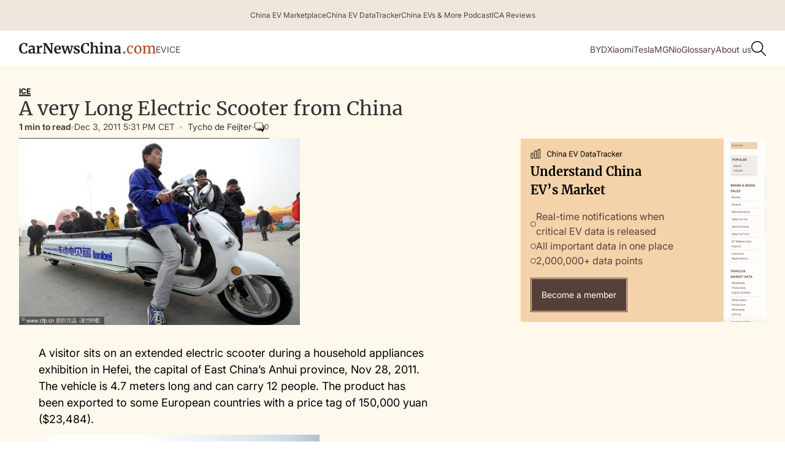

--- FILE ---
content_type: text/html; charset=UTF-8
request_url: https://carnewschina.com/2011/12/03/a-very-long-electric-scooter-from-china/
body_size: 33965
content:
<!DOCTYPE html>
<html lang="en-US">
<head>
    <meta charset="UTF-8" />
    <meta name="viewport" content="width=device-width, initial-scale=1" />
    <title>A very Long Electric Scooter from China</title>

    <!-- Favicon and Touch Icon -->
    <link rel="shortcut icon" href="https://carnewschina.com/wp-content/themes/capybara/assets/img/favicon.ico" type="image/x-icon">
    <!-- link rel="apple-touch-icon" href="https://carnewschina.com/wp-content/themes/capybara/assets/img/webclip.png" -->

    <!-- Google AdSense -->
    <script async src="https://pagead2.googlesyndication.com/pagead/js/adsbygoogle.js?client=ca-pub-7299825303701007"
    crossorigin="anonymous"></script>

    <meta name='robots' content='index, follow, max-image-preview:large, max-snippet:-1, max-video-preview:-1' />

	<!-- This site is optimized with the Yoast SEO plugin v23.5 - https://yoast.com/wordpress/plugins/seo/ -->
	<meta name="description" content="A visitor sits on an extended electric scooter during a household appliances exhibition in Hefei, the capital of East China&#039;s Anhui province, Nov 28," />
	<link rel="canonical" href="https://carnewschina.com/2011/12/03/a-very-long-electric-scooter-from-china/" />
	<meta property="og:locale" content="en_US" />
	<meta property="og:type" content="article" />
	<meta property="og:title" content="A very Long Electric Scooter from China" />
	<meta property="og:description" content="A visitor sits on an extended electric scooter during a household appliances exhibition in Hefei, the capital of East China&#039;s Anhui province, Nov 28," />
	<meta property="og:url" content="https://carnewschina.com/2011/12/03/a-very-long-electric-scooter-from-china/" />
	<meta property="og:site_name" content="CarNewsChina.com" />
	<meta property="article:published_time" content="2011-12-03T09:31:28+00:00" />
	<meta property="article:modified_time" content="2021-09-06T01:10:10+00:00" />
	<meta property="og:image" content="https://carnewschina.com/wp-content/uploads/2011/12/lanbei-scooter-china-2.jpg" />
	<meta property="og:image:width" content="600" />
	<meta property="og:image:height" content="399" />
	<meta property="og:image:type" content="image/jpeg" />
	<meta name="author" content="Tycho de Feijter" />
	<meta name="twitter:card" content="summary_large_image" />
	<meta name="twitter:label1" content="Written by" />
	<meta name="twitter:data1" content="Tycho de Feijter" />
	<script type="application/ld+json" class="yoast-schema-graph">{"@context":"https://schema.org","@graph":[{"@type":"WebPage","@id":"https://carnewschina.com/2011/12/03/a-very-long-electric-scooter-from-china/","url":"https://carnewschina.com/2011/12/03/a-very-long-electric-scooter-from-china/","name":"A very Long Electric Scooter from China","isPartOf":{"@id":"https://carnewschina.com/#website"},"primaryImageOfPage":{"@id":"https://carnewschina.com/2011/12/03/a-very-long-electric-scooter-from-china/#primaryimage"},"image":{"@id":"https://carnewschina.com/2011/12/03/a-very-long-electric-scooter-from-china/#primaryimage"},"thumbnailUrl":"https://carnewschina.com/wp-content/uploads/2011/12/lanbei-scooter-china-2.jpg","datePublished":"2011-12-03T09:31:28+00:00","dateModified":"2021-09-06T01:10:10+00:00","author":{"@id":"https://carnewschina.com/#/schema/person/d7eda9d0e1dc1f15eb48962ce070d1cc"},"description":"A visitor sits on an extended electric scooter during a household appliances exhibition in Hefei, the capital of East China's Anhui province, Nov 28,","breadcrumb":{"@id":"https://carnewschina.com/2011/12/03/a-very-long-electric-scooter-from-china/#breadcrumb"},"inLanguage":"en-US","potentialAction":[{"@type":"ReadAction","target":["https://carnewschina.com/2011/12/03/a-very-long-electric-scooter-from-china/"]}]},{"@type":"ImageObject","inLanguage":"en-US","@id":"https://carnewschina.com/2011/12/03/a-very-long-electric-scooter-from-china/#primaryimage","url":"https://carnewschina.com/wp-content/uploads/2011/12/lanbei-scooter-china-2.jpg","contentUrl":"https://carnewschina.com/wp-content/uploads/2011/12/lanbei-scooter-china-2.jpg","width":"600","height":"399"},{"@type":"BreadcrumbList","@id":"https://carnewschina.com/2011/12/03/a-very-long-electric-scooter-from-china/#breadcrumb","itemListElement":[{"@type":"ListItem","position":1,"name":"Home","item":"https://carnewschina.com/"},{"@type":"ListItem","position":2,"name":"A very Long Electric Scooter from China"}]},{"@type":"WebSite","@id":"https://carnewschina.com/#website","url":"https://carnewschina.com/","name":"CarNewsChina.com","description":"China Auto News","inLanguage":"en-US"},{"@type":"Person","@id":"https://carnewschina.com/#/schema/person/d7eda9d0e1dc1f15eb48962ce070d1cc","name":"Tycho de Feijter","image":{"@type":"ImageObject","inLanguage":"en-US","@id":"https://carnewschina.com/#/schema/person/image/","url":"https://secure.gravatar.com/avatar/46a6930e9d09a15ee9f9549d00bce6c0?s=96&d=mm&r=g","contentUrl":"https://secure.gravatar.com/avatar/46a6930e9d09a15ee9f9549d00bce6c0?s=96&d=mm&r=g","caption":"Tycho de Feijter"},"description":"Automotive professional with 20+ years experience. He was living in China for 16 years and has been consulting in field of Chinese automotive ecer since.","url":"https://carnewschina.com/author/admin/"}]}</script>
	<!-- / Yoast SEO plugin. -->


<link rel='dns-prefetch' href='//cdnjs.cloudflare.com' />
<link rel='dns-prefetch' href='//cdn.jsdelivr.net' />
<link rel='dns-prefetch' href='//stats.wp.com' />

<link rel="alternate" type="application/rss+xml" title="CarNewsChina.com &raquo; A very Long Electric Scooter from China Comments Feed" href="https://carnewschina.com/2011/12/03/a-very-long-electric-scooter-from-china/feed/" />
<style id='wp-emoji-styles-inline-css' type='text/css'>

	img.wp-smiley, img.emoji {
		display: inline !important;
		border: none !important;
		box-shadow: none !important;
		height: 1em !important;
		width: 1em !important;
		margin: 0 0.07em !important;
		vertical-align: -0.1em !important;
		background: none !important;
		padding: 0 !important;
	}
</style>
<link rel='stylesheet' id='wp-block-library-css' href='https://carnewschina.com/wp-includes/css/dist/block-library/style.min.css?ver=0b672c8f24acc2e4104dfa21a8a91d20' type='text/css' media='all' />
<link data-minify="1" rel='stylesheet' id='ugb-style-css-v2-css' href='https://carnewschina.com/wp-content/cache/min/1/wp-content/plugins/stackable-ultimate-gutenberg-blocks/dist/deprecated/frontend_blocks_deprecated_v2.css?ver=1768471768' type='text/css' media='all' />
<style id='ugb-style-css-v2-inline-css' type='text/css'>
:root {
			--content-width: 900px;
		}
</style>
<link rel='stylesheet' id='mediaelement-css' href='https://carnewschina.com/wp-includes/js/mediaelement/mediaelementplayer-legacy.min.css?ver=4.2.17' type='text/css' media='all' />
<link rel='stylesheet' id='wp-mediaelement-css' href='https://carnewschina.com/wp-includes/js/mediaelement/wp-mediaelement.min.css?ver=0b672c8f24acc2e4104dfa21a8a91d20' type='text/css' media='all' />
<style id='jetpack-sharing-buttons-style-inline-css' type='text/css'>
.jetpack-sharing-buttons__services-list{display:flex;flex-direction:row;flex-wrap:wrap;gap:0;list-style-type:none;margin:5px;padding:0}.jetpack-sharing-buttons__services-list.has-small-icon-size{font-size:12px}.jetpack-sharing-buttons__services-list.has-normal-icon-size{font-size:16px}.jetpack-sharing-buttons__services-list.has-large-icon-size{font-size:24px}.jetpack-sharing-buttons__services-list.has-huge-icon-size{font-size:36px}@media print{.jetpack-sharing-buttons__services-list{display:none!important}}.editor-styles-wrapper .wp-block-jetpack-sharing-buttons{gap:0;padding-inline-start:0}ul.jetpack-sharing-buttons__services-list.has-background{padding:1.25em 2.375em}
</style>
<style id='classic-theme-styles-inline-css' type='text/css'>
/*! This file is auto-generated */
.wp-block-button__link{color:#fff;background-color:#32373c;border-radius:9999px;box-shadow:none;text-decoration:none;padding:calc(.667em + 2px) calc(1.333em + 2px);font-size:1.125em}.wp-block-file__button{background:#32373c;color:#fff;text-decoration:none}
</style>
<style id='global-styles-inline-css' type='text/css'>
body{--wp--preset--color--black: #000000;--wp--preset--color--cyan-bluish-gray: #abb8c3;--wp--preset--color--white: #ffffff;--wp--preset--color--pale-pink: #f78da7;--wp--preset--color--vivid-red: #cf2e2e;--wp--preset--color--luminous-vivid-orange: #ff6900;--wp--preset--color--luminous-vivid-amber: #fcb900;--wp--preset--color--light-green-cyan: #7bdcb5;--wp--preset--color--vivid-green-cyan: #00d084;--wp--preset--color--pale-cyan-blue: #8ed1fc;--wp--preset--color--vivid-cyan-blue: #0693e3;--wp--preset--color--vivid-purple: #9b51e0;--wp--preset--gradient--vivid-cyan-blue-to-vivid-purple: linear-gradient(135deg,rgba(6,147,227,1) 0%,rgb(155,81,224) 100%);--wp--preset--gradient--light-green-cyan-to-vivid-green-cyan: linear-gradient(135deg,rgb(122,220,180) 0%,rgb(0,208,130) 100%);--wp--preset--gradient--luminous-vivid-amber-to-luminous-vivid-orange: linear-gradient(135deg,rgba(252,185,0,1) 0%,rgba(255,105,0,1) 100%);--wp--preset--gradient--luminous-vivid-orange-to-vivid-red: linear-gradient(135deg,rgba(255,105,0,1) 0%,rgb(207,46,46) 100%);--wp--preset--gradient--very-light-gray-to-cyan-bluish-gray: linear-gradient(135deg,rgb(238,238,238) 0%,rgb(169,184,195) 100%);--wp--preset--gradient--cool-to-warm-spectrum: linear-gradient(135deg,rgb(74,234,220) 0%,rgb(151,120,209) 20%,rgb(207,42,186) 40%,rgb(238,44,130) 60%,rgb(251,105,98) 80%,rgb(254,248,76) 100%);--wp--preset--gradient--blush-light-purple: linear-gradient(135deg,rgb(255,206,236) 0%,rgb(152,150,240) 100%);--wp--preset--gradient--blush-bordeaux: linear-gradient(135deg,rgb(254,205,165) 0%,rgb(254,45,45) 50%,rgb(107,0,62) 100%);--wp--preset--gradient--luminous-dusk: linear-gradient(135deg,rgb(255,203,112) 0%,rgb(199,81,192) 50%,rgb(65,88,208) 100%);--wp--preset--gradient--pale-ocean: linear-gradient(135deg,rgb(255,245,203) 0%,rgb(182,227,212) 50%,rgb(51,167,181) 100%);--wp--preset--gradient--electric-grass: linear-gradient(135deg,rgb(202,248,128) 0%,rgb(113,206,126) 100%);--wp--preset--gradient--midnight: linear-gradient(135deg,rgb(2,3,129) 0%,rgb(40,116,252) 100%);--wp--preset--font-size--small: 13px;--wp--preset--font-size--medium: 20px;--wp--preset--font-size--large: 36px;--wp--preset--font-size--x-large: 42px;--wp--preset--spacing--20: 0.44rem;--wp--preset--spacing--30: 0.67rem;--wp--preset--spacing--40: 1rem;--wp--preset--spacing--50: 1.5rem;--wp--preset--spacing--60: 2.25rem;--wp--preset--spacing--70: 3.38rem;--wp--preset--spacing--80: 5.06rem;--wp--preset--shadow--natural: 6px 6px 9px rgba(0, 0, 0, 0.2);--wp--preset--shadow--deep: 12px 12px 50px rgba(0, 0, 0, 0.4);--wp--preset--shadow--sharp: 6px 6px 0px rgba(0, 0, 0, 0.2);--wp--preset--shadow--outlined: 6px 6px 0px -3px rgba(255, 255, 255, 1), 6px 6px rgba(0, 0, 0, 1);--wp--preset--shadow--crisp: 6px 6px 0px rgba(0, 0, 0, 1);}:where(.is-layout-flex){gap: 0.5em;}:where(.is-layout-grid){gap: 0.5em;}body .is-layout-flow > .alignleft{float: left;margin-inline-start: 0;margin-inline-end: 2em;}body .is-layout-flow > .alignright{float: right;margin-inline-start: 2em;margin-inline-end: 0;}body .is-layout-flow > .aligncenter{margin-left: auto !important;margin-right: auto !important;}body .is-layout-constrained > .alignleft{float: left;margin-inline-start: 0;margin-inline-end: 2em;}body .is-layout-constrained > .alignright{float: right;margin-inline-start: 2em;margin-inline-end: 0;}body .is-layout-constrained > .aligncenter{margin-left: auto !important;margin-right: auto !important;}body .is-layout-constrained > :where(:not(.alignleft):not(.alignright):not(.alignfull)){max-width: var(--wp--style--global--content-size);margin-left: auto !important;margin-right: auto !important;}body .is-layout-constrained > .alignwide{max-width: var(--wp--style--global--wide-size);}body .is-layout-flex{display: flex;}body .is-layout-flex{flex-wrap: wrap;align-items: center;}body .is-layout-flex > *{margin: 0;}body .is-layout-grid{display: grid;}body .is-layout-grid > *{margin: 0;}:where(.wp-block-columns.is-layout-flex){gap: 2em;}:where(.wp-block-columns.is-layout-grid){gap: 2em;}:where(.wp-block-post-template.is-layout-flex){gap: 1.25em;}:where(.wp-block-post-template.is-layout-grid){gap: 1.25em;}.has-black-color{color: var(--wp--preset--color--black) !important;}.has-cyan-bluish-gray-color{color: var(--wp--preset--color--cyan-bluish-gray) !important;}.has-white-color{color: var(--wp--preset--color--white) !important;}.has-pale-pink-color{color: var(--wp--preset--color--pale-pink) !important;}.has-vivid-red-color{color: var(--wp--preset--color--vivid-red) !important;}.has-luminous-vivid-orange-color{color: var(--wp--preset--color--luminous-vivid-orange) !important;}.has-luminous-vivid-amber-color{color: var(--wp--preset--color--luminous-vivid-amber) !important;}.has-light-green-cyan-color{color: var(--wp--preset--color--light-green-cyan) !important;}.has-vivid-green-cyan-color{color: var(--wp--preset--color--vivid-green-cyan) !important;}.has-pale-cyan-blue-color{color: var(--wp--preset--color--pale-cyan-blue) !important;}.has-vivid-cyan-blue-color{color: var(--wp--preset--color--vivid-cyan-blue) !important;}.has-vivid-purple-color{color: var(--wp--preset--color--vivid-purple) !important;}.has-black-background-color{background-color: var(--wp--preset--color--black) !important;}.has-cyan-bluish-gray-background-color{background-color: var(--wp--preset--color--cyan-bluish-gray) !important;}.has-white-background-color{background-color: var(--wp--preset--color--white) !important;}.has-pale-pink-background-color{background-color: var(--wp--preset--color--pale-pink) !important;}.has-vivid-red-background-color{background-color: var(--wp--preset--color--vivid-red) !important;}.has-luminous-vivid-orange-background-color{background-color: var(--wp--preset--color--luminous-vivid-orange) !important;}.has-luminous-vivid-amber-background-color{background-color: var(--wp--preset--color--luminous-vivid-amber) !important;}.has-light-green-cyan-background-color{background-color: var(--wp--preset--color--light-green-cyan) !important;}.has-vivid-green-cyan-background-color{background-color: var(--wp--preset--color--vivid-green-cyan) !important;}.has-pale-cyan-blue-background-color{background-color: var(--wp--preset--color--pale-cyan-blue) !important;}.has-vivid-cyan-blue-background-color{background-color: var(--wp--preset--color--vivid-cyan-blue) !important;}.has-vivid-purple-background-color{background-color: var(--wp--preset--color--vivid-purple) !important;}.has-black-border-color{border-color: var(--wp--preset--color--black) !important;}.has-cyan-bluish-gray-border-color{border-color: var(--wp--preset--color--cyan-bluish-gray) !important;}.has-white-border-color{border-color: var(--wp--preset--color--white) !important;}.has-pale-pink-border-color{border-color: var(--wp--preset--color--pale-pink) !important;}.has-vivid-red-border-color{border-color: var(--wp--preset--color--vivid-red) !important;}.has-luminous-vivid-orange-border-color{border-color: var(--wp--preset--color--luminous-vivid-orange) !important;}.has-luminous-vivid-amber-border-color{border-color: var(--wp--preset--color--luminous-vivid-amber) !important;}.has-light-green-cyan-border-color{border-color: var(--wp--preset--color--light-green-cyan) !important;}.has-vivid-green-cyan-border-color{border-color: var(--wp--preset--color--vivid-green-cyan) !important;}.has-pale-cyan-blue-border-color{border-color: var(--wp--preset--color--pale-cyan-blue) !important;}.has-vivid-cyan-blue-border-color{border-color: var(--wp--preset--color--vivid-cyan-blue) !important;}.has-vivid-purple-border-color{border-color: var(--wp--preset--color--vivid-purple) !important;}.has-vivid-cyan-blue-to-vivid-purple-gradient-background{background: var(--wp--preset--gradient--vivid-cyan-blue-to-vivid-purple) !important;}.has-light-green-cyan-to-vivid-green-cyan-gradient-background{background: var(--wp--preset--gradient--light-green-cyan-to-vivid-green-cyan) !important;}.has-luminous-vivid-amber-to-luminous-vivid-orange-gradient-background{background: var(--wp--preset--gradient--luminous-vivid-amber-to-luminous-vivid-orange) !important;}.has-luminous-vivid-orange-to-vivid-red-gradient-background{background: var(--wp--preset--gradient--luminous-vivid-orange-to-vivid-red) !important;}.has-very-light-gray-to-cyan-bluish-gray-gradient-background{background: var(--wp--preset--gradient--very-light-gray-to-cyan-bluish-gray) !important;}.has-cool-to-warm-spectrum-gradient-background{background: var(--wp--preset--gradient--cool-to-warm-spectrum) !important;}.has-blush-light-purple-gradient-background{background: var(--wp--preset--gradient--blush-light-purple) !important;}.has-blush-bordeaux-gradient-background{background: var(--wp--preset--gradient--blush-bordeaux) !important;}.has-luminous-dusk-gradient-background{background: var(--wp--preset--gradient--luminous-dusk) !important;}.has-pale-ocean-gradient-background{background: var(--wp--preset--gradient--pale-ocean) !important;}.has-electric-grass-gradient-background{background: var(--wp--preset--gradient--electric-grass) !important;}.has-midnight-gradient-background{background: var(--wp--preset--gradient--midnight) !important;}.has-small-font-size{font-size: var(--wp--preset--font-size--small) !important;}.has-medium-font-size{font-size: var(--wp--preset--font-size--medium) !important;}.has-large-font-size{font-size: var(--wp--preset--font-size--large) !important;}.has-x-large-font-size{font-size: var(--wp--preset--font-size--x-large) !important;}
.wp-block-navigation a:where(:not(.wp-element-button)){color: inherit;}
:where(.wp-block-post-template.is-layout-flex){gap: 1.25em;}:where(.wp-block-post-template.is-layout-grid){gap: 1.25em;}
:where(.wp-block-columns.is-layout-flex){gap: 2em;}:where(.wp-block-columns.is-layout-grid){gap: 2em;}
.wp-block-pullquote{font-size: 1.5em;line-height: 1.6;}
</style>
<link data-minify="1" rel='stylesheet' id='fancybox-css-css' href='https://carnewschina.com/wp-content/cache/min/1/ajax/libs/fancybox/3.5.7/jquery.fancybox.min.css?ver=1768471768' type='text/css' media='all' />
<style id='fancybox-css-inline-css' type='text/css'>

        .fancybox-content {
            position: relative;
        }
        .fancybox-caption {
            position: absolute;
            bottom: 0;
            left: 0;
            right: 0;
            transform: translateY(100%);
            text-align: center;
            color: #fff;
            background: rgba(0,0,0,0.5);
            padding: 0.5rem;
        }
    
</style>
<link data-minify="1" rel='stylesheet' id='carnewschina-read-also-block-styles-css' href='https://carnewschina.com/wp-content/cache/min/1/wp-content/plugins/capyabara-cnc-read-also-block/styles.css?ver=1768471768' type='text/css' media='all' />
<link data-minify="1" rel='stylesheet' id='post-block-styles-css' href='https://carnewschina.com/wp-content/cache/min/1/wp-content/plugins/capybara-cnc-popular-articles/post-block.css?ver=1768471768' type='text/css' media='all' />
<link data-minify="1" rel='stylesheet' id='custom-related-articles-css' href='https://carnewschina.com/wp-content/cache/min/1/wp-content/plugins/efficient-related-articles/post-block.css?ver=1768471768' type='text/css' media='all' />
<link data-minify="1" rel='stylesheet' id='instantsearch-css' href='https://carnewschina.com/wp-content/cache/min/1/npm/instantsearch.css@8.5.1/themes/satellite-min.css?ver=1768471768' type='text/css' media='all' />
<link data-minify="1" rel='stylesheet' id='fonts-css' href='https://carnewschina.com/wp-content/cache/min/1/wp-content/themes/capybara/assets/css/fonts.css?ver=1768471768' type='text/css' media='all' />
<link data-minify="1" rel='stylesheet' id='capybara-style-css' href='https://carnewschina.com/wp-content/cache/min/1/wp-content/themes/capybara/assets/css/style.css?ver=1768471768' type='text/css' media='all' />
<link data-minify="1" rel='stylesheet' id='capybara-custom-css' href='https://carnewschina.com/wp-content/cache/min/1/wp-content/themes/capybara/assets/css/custom.css?ver=1768471768' type='text/css' media='all' />
<link data-minify="1" rel='stylesheet' id='capybara-ads-css' href='https://carnewschina.com/wp-content/cache/min/1/wp-content/themes/capybara/assets/css/ads.css?ver=1768471768' type='text/css' media='all' />
<link data-minify="1" rel='stylesheet' id='taxopress-frontend-css-css' href='https://carnewschina.com/wp-content/cache/min/1/wp-content/plugins/simple-tags/assets/frontend/css/frontend.css?ver=1768471768' type='text/css' media='all' />
<link data-minify="1" rel='stylesheet' id='newsletter-css' href='https://carnewschina.com/wp-content/cache/min/1/wp-content/plugins/newsletter/style.css?ver=1768471768' type='text/css' media='all' />
<script type="text/javascript" id="ugb-block-frontend-js-v2-js-extra">
/* <![CDATA[ */
var stackable = {"restUrl":"https:\/\/carnewschina.com\/wp-json\/"};
/* ]]> */
</script>
<script data-minify="1" type="text/javascript" src="https://carnewschina.com/wp-content/cache/min/1/wp-content/plugins/stackable-ultimate-gutenberg-blocks/dist/deprecated/frontend_blocks_deprecated_v2.js?ver=1768471768" id="ugb-block-frontend-js-v2-js"></script>
<script type="text/javascript" src="https://carnewschina.com/wp-includes/js/jquery/jquery.min.js?ver=3.7.1" id="jquery-core-js"></script>
<script type="text/javascript" src="https://carnewschina.com/wp-includes/js/jquery/jquery-migrate.min.js?ver=3.4.1" id="jquery-migrate-js"></script>
<script data-minify="1" type="text/javascript" src="https://carnewschina.com/wp-content/cache/min/1/wp-content/plugins/simple-tags/assets/frontend/js/frontend.js?ver=1768471768" id="taxopress-frontend-js-js"></script>
<link rel="https://api.w.org/" href="https://carnewschina.com/wp-json/" /><link rel="alternate" type="application/json" href="https://carnewschina.com/wp-json/wp/v2/posts/15059" /><link rel="EditURI" type="application/rsd+xml" title="RSD" href="https://carnewschina.com/xmlrpc.php?rsd" />

<link rel='shortlink' href='https://carnewschina.com/?p=15059' />
<link rel="alternate" type="application/json+oembed" href="https://carnewschina.com/wp-json/oembed/1.0/embed?url=https%3A%2F%2Fcarnewschina.com%2F2011%2F12%2F03%2Fa-very-long-electric-scooter-from-china%2F" />
<link rel="alternate" type="text/xml+oembed" href="https://carnewschina.com/wp-json/oembed/1.0/embed?url=https%3A%2F%2Fcarnewschina.com%2F2011%2F12%2F03%2Fa-very-long-electric-scooter-from-china%2F&#038;format=xml" />
	<style>img#wpstats{display:none}</style>
		<script>
    function CNCDecodeHtmlEntities(str) {
		if (!str) return str;
		var textArea = document.createElement('textarea');
		textArea.innerHTML = str;
		return textArea.value;
	}

    var dataLayer = window.dataLayer || [];
    
    const dataLayerContent = {"pagePostType":"post","pageListPaged":1,"page_title":"A very Long Electric Scooter from China","page_location":"https:\/\/carnewschina.com\/2011\/12\/03\/a-very-long-electric-scooter-from-china\/","page_path":"\/2011\/12\/03\/a-very-long-electric-scooter-from-china\/","pagePostCategory":["internal-combustion-engine-vehicles"],"pagePostTags":["china-car-culture"],"pagePostAuthor":"Tycho de Feijter","pagePostDate":"December 3, 2011","pagePostDateYear":"2011","pagePostDateMonth":"12","pagePostDateDay":"03","pagePostDateDayName":"Saturday","pagePostDateHour":"17","pagePostDateMinute":"31","pagePostDateIso":"2011-12-03T17:31:28+0100","pagePostDateUnix":1322933488,"pagePostReadingTime":"1"};
    if (dataLayerContent.page_title) {
        dataLayerContent.page_title = CNCDecodeHtmlEntities(dataLayerContent.page_title);  
    }

    dataLayer.push(dataLayerContent);
</script>
<meta name="redi-version" content="1.2.7" /><link rel="icon" href="https://carnewschina.com/wp-content/uploads/2021/08/cropped-Group-905-32x32.png" sizes="32x32" />
<link rel="icon" href="https://carnewschina.com/wp-content/uploads/2021/08/cropped-Group-905-192x192.png" sizes="192x192" />
<link rel="apple-touch-icon" href="https://carnewschina.com/wp-content/uploads/2021/08/cropped-Group-905-180x180.png" />
<meta name="msapplication-TileImage" content="https://carnewschina.com/wp-content/uploads/2021/08/cropped-Group-905-270x270.png" />

    <script>
        (function () {
          /* ─── 1. Scroll-session ID  ────────────────────────────── */
          const KEY = 'scrollSessionId';
          let id = sessionStorage.getItem(KEY);
          if (!id) {                               // first article in this chain
            id = 'sess_' + Math.random().toString(36).substring(2, 11);
            sessionStorage.setItem(KEY, id);
          }

          let recommendation_tag = 'China Car Culture';
          let original_post_path = '/2011/12/03/a-very-long-electric-scooter-from-china/';
      
          /* Make the ID available to later scripts */
          window.scrollSessionId = id;
      
          /* ─── 2. Seed the dataLayer so GTM's "All Pages" tag can read it ─── */
          window.dataLayer = window.dataLayer || [];
          dataLayer.push({
            scroll_session_id: id,   // custom dimension 1
            page_list_paged: 0,     // custom dimension 2 (first article)
            recommendation_tag: recommendation_tag,
            original_post_path: original_post_path
          });
      
          /* ─── 3. Reset when the user really leaves (tab close / reload) ─── */
          window.addEventListener('pagehide', () => {
            sessionStorage.removeItem(KEY);
          });
        })();
    </script>

        <!-- Google Tag Manager (Production) -->
    <script>(function(w,d,s,l,i){w[l]=w[l]||[];w[l].push({'gtm.start':
    new Date().getTime(),event:'gtm.js'});var f=d.getElementsByTagName(s)[0],
    j=d.createElement(s),dl=l!='dataLayer'?'&l='+l:'';j.async=true;j.src=
    'https://www.googletagmanager.com/gtm.js?id='+i+dl;f.parentNode.insertBefore(j,f);
    })(window,document,'script','dataLayer','GTM-NNXXQDH');</script>
    <!-- End Google Tag Manager (Production) -->
    
</head>



<body class="post-template-default single single-post postid-15059 single-format-standard">
        <!-- Google Tag Manager (noscript) (Production) -->
    <noscript><iframe src="https://www.googletagmanager.com/ns.html?id=GTM-NNXXQDH"
    height="0" width="0" style="display:none;visibility:hidden"></iframe></noscript>
    <!-- End Google Tag Manager (noscript) (Production) -->
    

        <section class="section__top_bar">
        <div class="content__wrapper">
            <div class="nav__bar top_bar"><a href="https://marketplace.china-crunch.com/" class="top_bar__item" target="_blank" 
                data-context="menu__nav__bar-top_bar__5793" 
                data-article-title="China EV Marketplace" 
                data-article-position="1"><div>China EV Marketplace</div></a><a href="https://data.carnewschina.com/" class="top_bar__item" target="_blank" 
                data-context="menu__nav__bar-top_bar__5793" 
                data-article-title="China EV DataTracker" 
                data-article-position="2"><div>China EV DataTracker</div></a><a href="https://chinaevsandmore.buzzsprout.com/" class="top_bar__item" target="_blank" 
                data-context="menu__nav__bar-top_bar__5793" 
                data-article-title="China EVs &amp; More Podcast" 
                data-article-position="3"><div>China EVs &amp; More Podcast</div></a><a href="https://www.youtube.com/@InsideChinaAuto" class="top_bar__item" target="_blank" 
                data-context="menu__nav__bar-top_bar__5793" 
                data-article-title="ICA Reviews" 
                data-article-position="4"><div>ICA Reviews</div></a></div>        </div>
        <div class="top_bar__shadow"></div>
    </section>

    <header class="section__header">    
        <div class="w-layout-blockcontainer content__wrapper w-container">
            <div class="nav__bar">

                <div class="menu-button">
                    <span class="mobile_menu__line first"></span>
                    <span class="mobile_menu__line last"></span>
                </div>

                <div class="header__brand">
                    <a href="https://carnewschina.com/" class="brand__logo w-nav-brand">
                        <svg width="223" height="20" viewbox="0 0 223 20" fill="none" xmlns="http://www.w3.org/2000/svg">
                            <path d="M8.00152 19.5C5.41055 19.5 3.42922 18.7302 2.05753 17.1907C0.685844 15.636 0 13.5172 0 10.8345C0 9.06639 0.358163 7.52688 1.07449 6.216C1.80606 4.88989 2.80434 3.86863 4.06934 3.15223C5.33434 2.43582 6.767 2.07762 8.3673 2.07762C9.0379 2.07762 9.68564 2.12335 10.3105 2.2148C10.9354 2.29102 11.6746 2.39771 12.5281 2.5349C13.1682 2.6416 13.5188 2.69495 13.5797 2.69495L13.3282 7.40493H11.225L10.5163 4.13538C10.3486 3.96771 10.059 3.83053 9.64754 3.72383C9.23604 3.61713 8.71022 3.56378 8.0701 3.56378C6.77462 3.56378 5.73061 4.16586 4.93808 5.37004C4.16079 6.55896 3.77214 8.28901 3.77214 10.5602C3.77214 12.7551 4.14555 14.5461 4.89236 15.9332C5.63916 17.3203 6.72889 18.0138 8.16155 18.0138C8.84739 18.0138 9.3732 17.9529 9.73899 17.8309C10.12 17.6937 10.4401 17.5032 10.6992 17.2593L11.7051 14.9043L13.6254 15.0872L13.1682 18.6312C12.8481 18.6617 12.5281 18.7226 12.208 18.8141C11.9032 18.8903 11.7127 18.936 11.6365 18.9513C11.0269 19.1189 10.4553 19.2485 9.92188 19.34C9.40369 19.4467 8.76357 19.5 8.00152 19.5Z" fill="#222222"/>
                            <path d="M15.1618 15.6817C15.1618 14.2946 15.8553 13.2505 17.2422 12.5493C18.6444 11.8482 20.4504 11.49 22.6604 11.4747V10.9489C22.6604 10.3239 22.5918 9.83614 22.4546 9.48556C22.3327 9.13498 22.0964 8.87585 21.7459 8.70818C21.4106 8.52527 20.9153 8.43382 20.2599 8.43382C19.5131 8.43382 18.8425 8.53289 18.2481 8.73105C17.6537 8.91396 17.0364 9.15784 16.3963 9.4627L15.6876 7.9994C15.9162 7.80124 16.2973 7.56498 16.8307 7.29061C17.3794 7.01625 18.0271 6.77998 18.7739 6.58183C19.5207 6.36843 20.2904 6.26173 21.0829 6.26173C22.2565 6.26173 23.1709 6.41416 23.8263 6.71901C24.4969 7.02387 24.977 7.51163 25.2666 8.18231C25.5562 8.85299 25.7009 9.75231 25.7009 10.8803V17.8767H26.9355V19.157C26.6306 19.2333 26.1963 19.3095 25.6324 19.3857C25.0684 19.4619 24.5731 19.5 24.1464 19.5C23.6282 19.5 23.2776 19.4238 23.0947 19.2714C22.9271 19.1189 22.8433 18.8065 22.8433 18.3339V17.7166C22.4317 18.1739 21.8983 18.5854 21.243 18.9513C20.5876 19.3171 19.8484 19.5 19.0254 19.5C18.3243 19.5 17.6766 19.3552 17.0822 19.0656C16.503 18.7607 16.0382 18.3263 15.6876 17.7623C15.3371 17.1831 15.1618 16.4896 15.1618 15.6817ZM20.4885 17.6023C20.8086 17.6023 21.1744 17.5108 21.5859 17.3279C21.9974 17.1298 22.3555 16.8935 22.6604 16.6191V12.8694C21.2887 12.8694 20.2599 13.1057 19.5741 13.5782C18.9035 14.0355 18.5682 14.63 18.5682 15.3616C18.5682 16.0933 18.7358 16.6496 19.0711 17.0307C19.4217 17.4118 19.8941 17.6023 20.4885 17.6023Z" fill="#222222"/>
                            <path d="M28.3622 17.8995L29.871 17.7166V8.70818L28.4079 8.29663V6.71901L31.9514 6.23887H32.02L32.5915 6.69615V7.19916L32.5229 9.05114H32.5915C32.6982 8.74629 32.9497 8.37284 33.346 7.93081C33.7422 7.47353 34.2376 7.07722 34.832 6.74188C35.4416 6.3913 36.097 6.216 36.798 6.216C37.1333 6.216 37.4229 6.26173 37.6668 6.35319V9.78279C37.2095 9.4627 36.6533 9.30265 35.9979 9.30265C34.8853 9.30265 33.9175 9.59988 33.0945 10.1943V17.6937L35.7464 17.8995V19.2485H28.3622V17.8995Z" fill="#222222"/>
                            <path d="M40.8149 3.97533L39.0088 3.6781V2.26053H44.1984L51.0111 12.5493L52.2913 15.1558V3.97533L50.3252 3.6781V2.26053H55.9949V3.6781L54.2346 3.97533V19.2485H51.4683L44.3584 8.43382L42.7581 5.41576V17.648L45.0671 17.8767V19.2485H39.0088V17.8767L40.8149 17.648V3.97533Z" fill="#222222"/>
                            <path d="M63.2359 19.5C61.2241 19.5 59.7229 18.9132 58.7322 17.7395C57.7568 16.5505 57.2691 14.9348 57.2691 12.8923C57.2691 11.5205 57.5205 10.3315 58.0235 9.32551C58.5417 8.3195 59.2656 7.54974 60.1953 7.01625C61.125 6.48275 62.1995 6.216 63.4188 6.216C64.9429 6.216 66.1165 6.61994 66.9395 7.4278C67.7625 8.22042 68.1892 9.356 68.2197 10.8345C68.2197 11.8406 68.1587 12.5874 68.0368 13.0752H60.6068C60.6678 14.4623 60.9955 15.5445 61.5899 16.3219C62.1843 17.084 63.0302 17.4651 64.1275 17.4651C64.7219 17.4651 65.3315 17.366 65.9564 17.1679C66.5965 16.9697 67.0995 16.7335 67.4653 16.4591L68.0368 17.7166C67.6253 18.1586 66.9547 18.5702 66.025 18.9513C65.1105 19.3171 64.1808 19.5 63.2359 19.5ZM65.0191 11.7034C65.0496 11.2766 65.0648 10.9489 65.0648 10.7202C65.0648 8.69294 64.3866 7.6793 63.0302 7.6793C62.2833 7.6793 61.7042 7.97653 61.2927 8.571C60.8812 9.16546 60.6526 10.2096 60.6068 11.7034H65.0191Z" fill="#222222"/>
                            <path d="M68.6953 6.55897H74.5936V7.86221L72.9933 8.13658L74.685 14.2184L75.2337 16.7106L75.7367 14.1955L77.7942 6.55897H80.5604L82.8237 14.1955L83.3724 16.7106L83.9211 14.2184L85.5214 8.15945L83.8525 7.86221V6.55897H88.7448V7.86221L87.5789 8.11372L84.104 19.4314H81.4749L79.1659 12.0235L78.6401 9.30265L78.2286 12.0235L76.1024 19.4314H73.4505L69.7927 8.11372L68.6953 7.86221V6.55897Z" fill="#222222"/>
                            <path d="M91.7819 17.3736C91.9038 17.5566 92.1781 17.7318 92.6049 17.8995C93.0468 18.0519 93.4888 18.1282 93.9308 18.1282C94.6472 18.1282 95.1806 17.9834 95.5311 17.6937C95.8969 17.3889 96.0798 16.9926 96.0798 16.5048C96.0798 16.0018 95.8588 15.5979 95.4168 15.293C94.9748 14.9729 94.228 14.5842 93.1764 14.127L92.5363 13.8526C91.4847 13.4105 90.6997 12.8771 90.1815 12.2521C89.6634 11.6272 89.4043 10.8193 89.4043 9.82852C89.4043 9.1426 89.61 8.53289 90.0215 7.9994C90.433 7.45066 91.0122 7.02387 91.759 6.71901C92.5058 6.41416 93.3669 6.26173 94.3423 6.26173C95.0587 6.26173 95.6683 6.30746 96.1713 6.39892C96.6894 6.49037 97.2305 6.61231 97.7944 6.76474C98.0992 6.87144 98.3278 6.93241 98.4803 6.94765V9.94284H96.6742L96.1484 8.20517C96.0569 8.05275 95.8512 7.91556 95.5311 7.79362C95.2111 7.67168 94.8453 7.61071 94.4338 7.61071C93.8089 7.61071 93.3059 7.74789 92.9249 8.02226C92.5591 8.28139 92.3762 8.64721 92.3762 9.11974C92.3762 9.54653 92.5058 9.90473 92.7649 10.1943C93.024 10.4687 93.3059 10.6821 93.6108 10.8345C93.9156 10.987 94.4795 11.2385 95.3025 11.589C96.1255 11.9396 96.8038 12.275 97.3372 12.5951C97.8859 12.9152 98.3355 13.3343 98.686 13.8526C99.0518 14.3556 99.2347 14.9729 99.2347 15.7046C99.2347 16.8325 98.7927 17.7471 97.9087 18.4483C97.0247 19.1494 95.7521 19.5 94.0909 19.5C93.3136 19.5 92.6125 19.4314 91.9876 19.2942C91.378 19.157 90.6693 18.9741 89.8615 18.7455L89.3585 18.5854V15.5674H91.256L91.7819 17.3736Z" fill="#222222"/>
                            <path d="M108.735 19.5C106.144 19.5 104.163 18.7302 102.791 17.1907C101.419 15.636 100.733 13.5172 100.733 10.8345C100.733 9.06639 101.092 7.52688 101.808 6.216C102.539 4.88989 103.538 3.86863 104.803 3.15223C106.068 2.43582 107.5 2.07762 109.101 2.07762C109.771 2.07762 110.419 2.12335 111.044 2.2148C111.669 2.29102 112.408 2.39771 113.261 2.5349C113.902 2.6416 114.252 2.69495 114.313 2.69495L114.062 7.40493H111.958L111.25 4.13538C111.082 3.96771 110.792 3.83053 110.381 3.72383C109.969 3.61713 109.444 3.56378 108.803 3.56378C107.508 3.56378 106.464 4.16586 105.671 5.37004C104.894 6.55896 104.506 8.28901 104.506 10.5602C104.506 12.7551 104.879 14.5461 105.626 15.9332C106.373 17.3203 107.462 18.0138 108.895 18.0138C109.581 18.0138 110.107 17.9529 110.472 17.8309C110.853 17.6937 111.173 17.5032 111.433 17.2593L112.438 14.9043L114.359 15.0872L113.902 18.6312C113.582 18.6617 113.261 18.7226 112.941 18.8141C112.637 18.8903 112.446 18.936 112.37 18.9513C111.76 19.1189 111.189 19.2485 110.655 19.34C110.137 19.4467 109.497 19.5 108.735 19.5Z" fill="#222222"/>
                            <path d="M117.221 2.5349L115.484 2.23767V1.00301L119.736 0.5H119.804L120.399 0.934416L120.422 6.03309L120.262 8.02226C120.734 7.59547 121.374 7.19916 122.182 6.83333C123.005 6.46751 123.866 6.2846 124.765 6.2846C125.726 6.2846 126.472 6.46751 127.006 6.83333C127.539 7.18391 127.913 7.72503 128.126 8.45668C128.339 9.18833 128.446 10.1639 128.446 11.3833V17.6709L129.909 17.8767V19.2485H123.897V17.8767L125.223 17.6709V11.3833C125.223 10.5907 125.169 9.97333 125.063 9.53129C124.956 9.08925 124.758 8.76153 124.468 8.54813C124.194 8.33474 123.782 8.22804 123.234 8.22804C122.761 8.22804 122.274 8.34236 121.771 8.571C121.283 8.7844 120.848 9.04352 120.467 9.34838V17.6709L121.862 17.8767V19.2485H115.941V17.8767L117.221 17.6937V2.5349Z" fill="#222222"/>
                            <path d="M134.183 4.45548C133.634 4.45548 133.2 4.29543 132.879 3.97533C132.559 3.65524 132.399 3.24368 132.399 2.74067C132.399 2.16145 132.582 1.68131 132.948 1.30024C133.314 0.919174 133.802 0.72864 134.411 0.72864C135.021 0.72864 135.486 0.89631 135.806 1.23165C136.126 1.55175 136.286 1.95568 136.286 2.44344C136.286 3.05315 136.103 3.54091 135.737 3.90674C135.371 4.27256 134.861 4.45548 134.205 4.45548H134.183ZM132.971 8.70818L131.348 8.27377V6.74188L135.531 6.23887H135.577L136.217 6.69615V17.6937L137.749 17.8767V19.2485H131.371V17.8767L132.971 17.6709V8.70818Z" fill="#222222"/>
                            <path d="M140.668 8.70818L139.205 8.29663V6.71901L143 6.23887H143.068L143.64 6.69615V7.58785L143.617 8.13658C144.15 7.63357 144.844 7.19916 145.697 6.83333C146.551 6.46751 147.412 6.2846 148.281 6.2846C149.21 6.2846 149.934 6.45989 150.453 6.81047C150.986 7.14581 151.367 7.6793 151.596 8.41095C151.824 9.1426 151.939 10.1334 151.939 11.3833V17.6937L153.333 17.8767V19.2485H147.435V17.8767L148.669 17.6937V11.3833C148.669 10.5907 148.616 9.97333 148.509 9.53129C148.403 9.07401 148.205 8.74629 147.915 8.54813C147.641 8.33474 147.244 8.22804 146.726 8.22804C145.857 8.22804 144.928 8.60148 143.937 9.34838V17.6709L145.309 17.8767V19.2485H139.342V17.8767L140.668 17.6709V8.70818Z" fill="#222222"/>
                            <path d="M154.697 15.6817C154.697 14.2946 155.391 13.2505 156.778 12.5493C158.18 11.8482 159.986 11.49 162.196 11.4747V10.9489C162.196 10.3239 162.127 9.83614 161.99 9.48556C161.868 9.13498 161.632 8.87585 161.281 8.70818C160.946 8.52527 160.451 8.43382 159.795 8.43382C159.048 8.43382 158.378 8.53289 157.783 8.73105C157.189 8.91396 156.572 9.15784 155.932 9.4627L155.223 7.9994C155.452 7.80124 155.833 7.56498 156.366 7.29061C156.915 7.01625 157.562 6.77998 158.309 6.58183C159.056 6.36843 159.826 6.26173 160.618 6.26173C161.792 6.26173 162.706 6.41416 163.362 6.71901C164.032 7.02387 164.512 7.51163 164.802 8.18231C165.092 8.85299 165.236 9.75231 165.236 10.8803V17.8767H166.471V19.157C166.166 19.2333 165.732 19.3095 165.168 19.3857C164.604 19.4619 164.108 19.5 163.682 19.5C163.164 19.5 162.813 19.4238 162.63 19.2714C162.462 19.1189 162.379 18.8065 162.379 18.3339V17.7166C161.967 18.1739 161.434 18.5854 160.778 18.9513C160.123 19.3171 159.384 19.5 158.561 19.5C157.86 19.5 157.212 19.3552 156.618 19.0656C156.038 18.7607 155.574 18.3263 155.223 17.7623C154.872 17.1831 154.697 16.4896 154.697 15.6817ZM160.024 17.6023C160.344 17.6023 160.71 17.5108 161.121 17.3279C161.533 17.1298 161.891 16.8935 162.196 16.6191V12.8694C160.824 12.8694 159.795 13.1057 159.109 13.5782C158.439 14.0355 158.104 14.63 158.104 15.3616C158.104 16.0933 158.271 16.6496 158.606 17.0307C158.957 17.4118 159.429 17.6023 160.024 17.6023Z" fill="#222222"/>
                            <path d="M171.338 19.4543C170.865 19.4543 170.454 19.2942 170.103 18.9741C169.753 18.6388 169.578 18.2196 169.578 17.7166C169.578 17.1526 169.776 16.6953 170.172 16.3448C170.584 15.9789 171.079 15.796 171.658 15.796C172.207 15.796 172.641 15.9713 172.961 16.3219C173.281 16.6572 173.441 17.0612 173.441 17.5337C173.441 18.1282 173.243 18.6007 172.847 18.9513C172.466 19.2866 171.963 19.4543 171.338 19.4543Z" fill="#B44420"/>
                            <path d="M175.949 12.9838C175.949 11.7186 176.193 10.5754 176.681 9.55415C177.183 8.53289 177.915 7.72503 178.875 7.13056C179.851 6.52086 181.017 6.216 182.373 6.216C183.028 6.216 183.592 6.27697 184.065 6.39892C184.537 6.52086 185.101 6.68853 185.757 6.90192L185.665 10.423H184.179L183.676 8.09085C183.585 7.66406 183.006 7.45066 181.939 7.45066C180.872 7.45066 180.026 7.88508 179.401 8.75391C178.791 9.6075 178.487 10.8269 178.487 12.4122C178.487 14.2108 178.829 15.5826 179.515 16.5277C180.216 17.4575 181.123 17.9224 182.236 17.9224C182.876 17.9224 183.478 17.8233 184.042 17.6251C184.621 17.427 185.116 17.1907 185.528 16.9164L185.962 17.8309C185.551 18.2577 184.941 18.6464 184.133 18.997C183.341 19.3323 182.533 19.5 181.71 19.5C180.46 19.5 179.401 19.218 178.532 18.654C177.679 18.0901 177.031 17.3203 176.589 16.3448C176.162 15.354 175.949 14.2337 175.949 12.9838Z" fill="#B44420"/>
                            <path d="M187.944 12.8694C187.944 11.4976 188.226 10.3087 188.79 9.30265C189.354 8.29663 190.093 7.5345 191.008 7.01624C191.937 6.48275 192.928 6.216 193.98 6.216C195.9 6.216 197.34 6.82571 198.301 8.04513C199.276 9.26454 199.764 10.865 199.764 12.8466C199.764 14.2337 199.482 15.4302 198.918 16.4362C198.354 17.4422 197.607 18.2044 196.677 18.7226C195.763 19.2409 194.78 19.5 193.728 19.5C191.808 19.5 190.36 18.8903 189.385 17.6709C188.424 16.4515 187.944 14.851 187.944 12.8694ZM193.865 18.1967C194.917 18.1967 195.725 17.7623 196.289 16.8935C196.853 16.0247 197.135 14.7367 197.135 13.0295C197.135 11.3375 196.875 9.99619 196.357 9.00541C195.839 8.01464 195.008 7.51925 193.865 7.51925C192.814 7.51925 191.998 7.95367 191.419 8.8225C190.855 9.69133 190.573 10.9793 190.573 12.6865C190.573 14.3785 190.84 15.7198 191.373 16.7106C191.907 17.7014 192.738 18.1967 193.865 18.1967Z" fill="#B44420"/>
                            <path d="M201.83 18.1282L203.225 17.9224V8.31949L201.579 7.90794V6.67328L204.848 6.26173L205.259 6.55896L205.397 7.47352L205.374 8.20517C205.907 7.71741 206.631 7.27537 207.546 6.87906C208.475 6.46751 209.306 6.26173 210.038 6.26173C210.861 6.26173 211.524 6.39892 212.026 6.67328C212.529 6.94765 212.91 7.37445 213.17 7.95367C213.657 7.54212 214.336 7.16105 215.204 6.81047C216.088 6.44464 216.911 6.26173 217.673 6.26173C218.618 6.26173 219.357 6.44464 219.891 6.81047C220.424 7.16105 220.798 7.71741 221.011 8.47954C221.24 9.22643 221.354 10.2325 221.354 11.4976V17.9224L223 18.1282V19.2485H217.559V18.1282L218.976 17.9224V11.5662C218.976 10.6821 218.908 9.98095 218.771 9.46269C218.649 8.9292 218.405 8.53289 218.039 8.27377C217.689 8.01464 217.178 7.88508 216.507 7.88508C216.004 7.88508 215.471 7.9994 214.907 8.22804C214.343 8.44144 213.863 8.70056 213.467 9.00541C213.604 9.59988 213.673 10.4458 213.673 11.5433V17.9224L215.296 18.1282V19.2485H209.763V18.1282L211.272 17.9224V11.5205C211.272 10.6059 211.211 9.89711 211.089 9.3941C210.982 8.89109 210.769 8.51765 210.449 8.27377C210.129 8.01464 209.641 7.88508 208.986 7.88508C208.437 7.88508 207.85 8.02226 207.226 8.29663C206.616 8.571 206.083 8.89109 205.625 9.25692V17.9224L207.157 18.1282V19.2485H201.83V18.1282Z" fill="#B44420"/>
                        </svg>
                    </a>
                </div>
                
                <div class="header__nav">
                    <div class="nav__left"><a href="https://carnewschina.com/ev/" class="nav__link" 
                data-context="menu__nav__left__3127" 
                data-article-title="EV" 
                data-article-position="1"><div>EV</div></a><a href="https://carnewschina.com/ice/" class="nav__link" 
                data-context="menu__nav__left__3127" 
                data-article-title="ICE" 
                data-article-position="2"><div>ICE</div></a></div>                    <div class="nav__menu"><a href="/topics/byd/" class="nav__link" 
                data-context="menu__nav__menu__990" 
                data-article-title="BYD" 
                data-article-position="1"><div>BYD</div></a><a href="/topics/xiaomi/" class="nav__link" 
                data-context="menu__nav__menu__990" 
                data-article-title="Xiaomi" 
                data-article-position="2"><div>Xiaomi</div></a><a href="/topics/tesla/" class="nav__link" 
                data-context="menu__nav__menu__990" 
                data-article-title="Tesla" 
                data-article-position="3"><div>Tesla</div></a><a href="/topics/mg/" class="nav__link" 
                data-context="menu__nav__menu__990" 
                data-article-title="MG" 
                data-article-position="4"><div>MG</div></a><a href="/topics/nio/" class="nav__link" 
                data-context="menu__nav__menu__990" 
                data-article-title="Nio" 
                data-article-position="5"><div>Nio</div></a><a href="https://carnewschina.com/glossary-of-terms-and-abbreviations/" class="nav__link" 
                data-context="menu__nav__menu__990" 
                data-article-title="Glossary" 
                data-article-position="6"><div>Glossary</div></a><a href="https://carnewschina.com/about-us/" class="nav__link" 
                data-context="menu__nav__menu__990" 
                data-article-title="About us" 
                data-article-position="7"><div>About us</div></a></div>                </div>

                <svg class="tdb-head-search-btn ico__search" data-context="search_ico_header" width="24" height="24" viewbox="0 0 24 24" fill="none" xmlns="http://www.w3.org/2000/svg">
                    <path d="M9.67771 -1.52588e-05C12.3502 -1.52588e-05 14.7692 1.05624 16.5205 2.76406C18.2719 4.47188 19.355 6.83107 19.355 9.43713C19.355 11.9389 18.3568 14.2127 16.7278 15.9016C16.7575 15.9229 16.7861 15.9465 16.8132 15.9727L23.7802 22.7573C24.072 23.0403 24.0736 23.5009 23.783 23.7856C23.4928 24.0704 23.0205 24.0716 22.7287 23.7886L15.7617 17.004C15.7174 16.961 15.6799 16.9141 15.6489 16.8643C14.0039 18.1235 11.9307 18.8745 9.67751 18.8745C7.00507 18.8745 4.58559 17.8182 2.83427 16.1104C1.08316 14.4026 0 12.0432 0 9.43713C0 6.83107 1.08316 4.47188 2.83447 2.76406C4.58579 1.05643 7.00527 -1.52588e-05 9.67771 -1.52588e-05ZM15.4386 3.81934C13.9643 2.38163 11.9275 1.49237 9.67771 1.49237C7.42788 1.49237 5.39095 2.38163 3.91663 3.81934C2.44231 5.25704 1.5304 7.24318 1.5304 9.43713C1.5304 11.6311 2.44231 13.6174 3.91663 15.0551C5.39075 16.4928 7.42768 17.3821 9.67771 17.3821C11.9275 17.3821 13.9643 16.4928 15.4386 15.0551C16.9129 13.6176 17.8248 11.6313 17.8248 9.43713C17.8248 7.24318 16.9129 5.25704 15.4386 3.81934Z" fill="black"/>
                </svg>
            </div>

        </div>
        
        <div class="header__search_area" data-no-ad>
            <div class="header_search__content">
                <div class="content__wrapper">
                    <div class="header_search__main_area">
                        <div class="header_search__input_area">
                            <div class="header_search__top">
                                <h1 class="article_detail__top_heading">Search</h1>
                                <svg class="ico_close_search" width="24" height="24" viewbox="0 0 24 24" fill="none" xmlns="http://www.w3.org/2000/svg">
                                    <path d="M21.8238 24L12.0077 14.1748L2.19164 24L0 21.8098L9.83151 12L0 2.19023L2.19164 0L12.0077 9.82519L21.8238 0.0154245L24 2.19023L14.1839 12L24 21.8098L21.8238 24Z" fill="black"/>
                                </svg>
                            </div>
                            <div class="w-form">
                                <div id="searchbox" class="header_search__searchbox"></div>
                            </div>
                        </div>
                    </div>
                </div>
                <div class="header_search_results_wrapper">
                    <div class="content__wrapper">
                        <div class="header_search__results">
                            <div class="search__results_meta">
                                <div class="search_meta_tags">
                                    <div id="dynamic-tags" class="dynamic-tags"></div>
                                </div>
                                <div class="search_meta_sorty_by">
                                    <div id="sort-by" class="cnc-search__sort"></div>
                                </div>
                            </div>
                            <div class="search__results_items">
                                <div id="hits" class="cnc-search__results"></div>
                                <div id="pagination" class="cnc-search__paging"></div>
                            </div>
                        </div>
                    </div>
                </div>
            </div>
        </div>
        
        <div class="header__menu_nav">
            <div class="content__wrapper">
                <div class="header__menu_content">
                <div class="header__mobile_links"><a href="https://carnewschina.com/ev/" class="link__large-arrow"
        data-context="menu__header__mobile_links__combined"
        data-article-title="EV"
        data-article-position="1"><div>EV</div><svg class="ico__arrow-small" width="32" height="16" viewbox="0 0 32 16" fill="none" xmlns="http://www.w3.org/2000/svg"><path d="M23.3481 0L32 7.93169L23.2206 16L21.9131 14.4294L27.8463 8.97742L0 9.00501V6.91945L27.8469 6.89252L22.0413 1.57057L23.3481 0Z" fill="#554039"/></svg></a><a href="https://carnewschina.com/ice/" class="link__large-arrow"
        data-context="menu__header__mobile_links__combined"
        data-article-title="ICE"
        data-article-position="2"><div>ICE</div><svg class="ico__arrow-small" width="32" height="16" viewbox="0 0 32 16" fill="none" xmlns="http://www.w3.org/2000/svg"><path d="M23.3481 0L32 7.93169L23.2206 16L21.9131 14.4294L27.8463 8.97742L0 9.00501V6.91945L27.8469 6.89252L22.0413 1.57057L23.3481 0Z" fill="#554039"/></svg></a><a href="/topics/byd/" class="link__large-arrow"
        data-context="menu__header__mobile_links__combined"
        data-article-title="BYD"
        data-article-position="3"><div>BYD</div><svg class="ico__arrow-small" width="32" height="16" viewbox="0 0 32 16" fill="none" xmlns="http://www.w3.org/2000/svg"><path d="M23.3481 0L32 7.93169L23.2206 16L21.9131 14.4294L27.8463 8.97742L0 9.00501V6.91945L27.8469 6.89252L22.0413 1.57057L23.3481 0Z" fill="#554039"/></svg></a><a href="/topics/xiaomi/" class="link__large-arrow"
        data-context="menu__header__mobile_links__combined"
        data-article-title="Xiaomi"
        data-article-position="4"><div>Xiaomi</div><svg class="ico__arrow-small" width="32" height="16" viewbox="0 0 32 16" fill="none" xmlns="http://www.w3.org/2000/svg"><path d="M23.3481 0L32 7.93169L23.2206 16L21.9131 14.4294L27.8463 8.97742L0 9.00501V6.91945L27.8469 6.89252L22.0413 1.57057L23.3481 0Z" fill="#554039"/></svg></a><a href="/topics/tesla/" class="link__large-arrow"
        data-context="menu__header__mobile_links__combined"
        data-article-title="Tesla"
        data-article-position="5"><div>Tesla</div><svg class="ico__arrow-small" width="32" height="16" viewbox="0 0 32 16" fill="none" xmlns="http://www.w3.org/2000/svg"><path d="M23.3481 0L32 7.93169L23.2206 16L21.9131 14.4294L27.8463 8.97742L0 9.00501V6.91945L27.8469 6.89252L22.0413 1.57057L23.3481 0Z" fill="#554039"/></svg></a><a href="/topics/mg/" class="link__large-arrow"
        data-context="menu__header__mobile_links__combined"
        data-article-title="MG"
        data-article-position="6"><div>MG</div><svg class="ico__arrow-small" width="32" height="16" viewbox="0 0 32 16" fill="none" xmlns="http://www.w3.org/2000/svg"><path d="M23.3481 0L32 7.93169L23.2206 16L21.9131 14.4294L27.8463 8.97742L0 9.00501V6.91945L27.8469 6.89252L22.0413 1.57057L23.3481 0Z" fill="#554039"/></svg></a><a href="/topics/nio/" class="link__large-arrow"
        data-context="menu__header__mobile_links__combined"
        data-article-title="Nio"
        data-article-position="7"><div>Nio</div><svg class="ico__arrow-small" width="32" height="16" viewbox="0 0 32 16" fill="none" xmlns="http://www.w3.org/2000/svg"><path d="M23.3481 0L32 7.93169L23.2206 16L21.9131 14.4294L27.8463 8.97742L0 9.00501V6.91945L27.8469 6.89252L22.0413 1.57057L23.3481 0Z" fill="#554039"/></svg></a><a href="https://carnewschina.com/glossary-of-terms-and-abbreviations/" class="link__large-arrow"
        data-context="menu__header__mobile_links__combined"
        data-article-title="Glossary"
        data-article-position="8"><div>Glossary</div><svg class="ico__arrow-small" width="32" height="16" viewbox="0 0 32 16" fill="none" xmlns="http://www.w3.org/2000/svg"><path d="M23.3481 0L32 7.93169L23.2206 16L21.9131 14.4294L27.8463 8.97742L0 9.00501V6.91945L27.8469 6.89252L22.0413 1.57057L23.3481 0Z" fill="#554039"/></svg></a><a href="https://carnewschina.com/about-us/" class="link__large-arrow"
        data-context="menu__header__mobile_links__combined"
        data-article-title="About us"
        data-article-position="9"><div>About us</div><svg class="ico__arrow-small" width="32" height="16" viewbox="0 0 32 16" fill="none" xmlns="http://www.w3.org/2000/svg"><path d="M23.3481 0L32 7.93169L23.2206 16L21.9131 14.4294L27.8463 8.97742L0 9.00501V6.91945L27.8469 6.89252L22.0413 1.57057L23.3481 0Z" fill="#554039"/></svg></a></div>                    
                    <div class="header__mobile_social_media">
                        <h1 class="block__heading">Follow us</h1>
                            <div class="footer__social_media_list">
                        <a href="https://www.facebook.com/carnewschina"
                   target="_blank"
                   rel="nofollow"
                   class="item__social_media_footer w-inline-block"
                   data-context="footer__social_media"
                   data-article-title="Facebook"
                   data-article-position="1">
                    <svg width="24" height="24" xmlns="http://www.w3.org/2000/svg">
                            <path d="M16.4483 13.398L16.9862 9.08737H13.6215V6.29002C13.6215 5.11069 14.0915 3.96117 15.5986 3.96117H17.1284V0.291281C17.1284 0.291281 15.74 0 14.4127 0C11.6415 0 9.83036 2.06447 9.83036 5.80195V9.08737H6.75V13.398H9.83036V23.8188C10.448 23.9379 11.0811 24 11.726 24C12.3708 24 13.0039 23.9379 13.6215 23.8188V13.398H16.4483Z" fill="#554039"/>
                        </svg>                </a>
                                <a href="https://x.com/CarNewsChina"
                   target="_blank"
                   rel="nofollow"
                   class="item__social_media_footer w-inline-block"
                   data-context="footer__social_media"
                   data-article-title="Twitter"
                   data-article-position="2">
                    <svg width="25" height="24" xmlns="http://www.w3.org/2000/svg">
                            <path d="M19.1514 1.5H22.8313L14.7915 10.3955L24.25 22.5H16.8438L11.0435 15.1585L4.40636 22.5H0.723859L9.32331 12.9854L0.25 1.5H7.8437L13.087 8.21021L19.1514 1.5ZM17.8597 20.3676H19.899L6.73577 3.52046H4.54764L17.8597 20.3676Z" fill="#554039"/>
                        </svg>                </a>
                                <a href="https://www.linkedin.com/company/carnewschina-com/"
                   target="_blank"
                   rel="nofollow"
                   class="item__social_media_footer w-inline-block"
                   data-context="footer__social_media"
                   data-article-title="LinkedIn"
                   data-article-position="3">
                    <svg width="25" height="24" xmlns="http://www.w3.org/2000/svg">
                            <path d="M5.53673 3.25111C5.53639 3.91412 5.27075 4.54983 4.79822 5.01841C4.3257 5.48699 3.68502 5.75005 3.0171 5.74972C2.34919 5.74939 1.70877 5.4857 1.23672 5.01665C0.764673 4.5476 0.499666 3.91162 0.5 3.24861C0.500334 2.58561 0.765981 1.94989 1.2385 1.48131C1.71102 1.01273 2.35171 0.749669 3.01962 0.75C3.68753 0.750332 4.32796 1.01403 4.80001 1.48308C5.27205 1.95213 5.53706 2.58811 5.53673 3.25111ZM5.61228 7.60087H0.575551V23.25H5.61228V7.60087ZM13.5703 7.60087H8.55876V23.25H13.5199V15.038C13.5199 10.4632 19.5262 10.0382 19.5262 15.038V23.25H24.5V13.3381C24.5 5.62598 15.6102 5.91346 13.5199 9.70075L13.5703 7.60087Z" fill="#554039"/>
                        </svg>                </a>
                                <a href="https://t.me/carnewschina"
                   target="_blank"
                   rel="nofollow"
                   class="item__social_media_footer w-inline-block"
                   data-context="footer__social_media"
                   data-article-title="Telegram"
                   data-article-position="4">
                    <svg width="30" height="32" viewbox="0 0 30 32" fill="none" xmlns="http://www.w3.org/2000/svg">
                        <path d="M29.0472 5.44454L24.7296 28.2313C24.4038 29.8395 23.5544 30.2397 22.3472 29.4821L15.7686 24.057L12.5943 27.4736C12.243 27.8667 11.9492 28.1955 11.2722 28.1955L11.7448 20.6976L23.9376 8.36793C24.4677 7.839 23.8226 7.54595 23.1137 8.07488L8.04039 18.6963L1.55123 16.4233C0.139703 15.9301 0.114155 14.8437 1.84503 14.0861L27.2269 3.143C28.4021 2.64981 29.4304 3.43605 29.0472 5.44454Z"  fill="#554039"/>
                        </svg>                </a>
                                <a href="https://www.threads.com/@carnewschina"
                   target="_blank"
                   rel="nofollow"
                   class="item__social_media_footer w-inline-block"
                   data-context="footer__social_media"
                   data-article-title="Threads"
                   data-article-position="5">
                    <svg width="25" height="30" viewbox="0 0 25 30" fill="none" xmlns="http://www.w3.org/2000/svg"><path d="M24 9.56259C21.4986 0.436174 12.8966 1.00706 12.8966 1.00706C12.8966 1.00706 1 0.229286 1 14.9992C1 29.7692 12.8966 28.993 12.8966 28.993C12.8966 28.993 19.9679 29.4534 23.2069 22.8983C24.2649 20.0081 24 14.2292 13.6897 14.2292C13.6897 14.2292 8.93103 14.2292 8.93103 18.1181C8.93103 19.6363 10.5172 21.2292 12.8966 21.2292C15.2759 21.2292 17.9264 19.6317 18.4483 16.5626C20.0345 7.22927 11.3103 6.45149 8.93103 10.3404" stroke="#554039" stroke-width="2" stroke-linecap="round" stroke-linejoin="round"/></svg>                </a>
                                <a href="https://bsky.app/profile/carnewschina.bsky.social"
                   target="_blank"
                   rel="nofollow"
                   class="item__social_media_footer w-inline-block"
                   data-context="footer__social_media"
                   data-article-title="Bluesky"
                   data-article-position="6">
                    <svg width="31" height="28" viewbox="0 0 31 28" fill="none" xmlns="http://www.w3.org/2000/svg"><path d="M29.9934 3.74159C30.1 2.14126 28.9041 0.668211 27.3257 1.06558C21.5579 2.51379 16.9059 10.3742 15.5 13.103C14.0956 10.3742 9.44215 2.51379 3.67426 1.06558C2.09592 0.669763 0.900025 2.14126 1.00661 3.74159L1.47681 10.6738C1.71349 14.2128 4.79335 16.9043 8.38888 16.7181L9.15689 16.6622C9.09576 16.673 4.60527 17.4662 3.84353 19.7371C2.81221 22.8151 5.84975 25.027 5.84975 25.027C5.88424 25.0643 8.81834 28.2805 11.7509 26.4225C14.0439 25.3204 15.5016 20.1981 15.5016 20.1981C15.5016 20.1981 16.9576 25.3204 19.2507 26.4225C22.1973 28.2898 25.1471 25.0317 25.1502 25.0255C25.1753 25.01 28.1831 22.8043 27.1565 19.7371C26.3885 17.4507 21.8415 16.6637 21.8415 16.6637L22.6143 16.7181C26.2082 16.9043 29.2881 14.2112 29.5263 10.6738L29.9934 3.74159Z" stroke="#554039" stroke-width="2" stroke-linejoin="round"/></svg>                </a>
                                <a href="https://carnewschina.com/rss-feeds/"
                   target="_blank"
                   rel="nofollow"
                   class="item__social_media_footer w-inline-block"
                   data-context="footer__social_media"
                   data-article-title="RSS"
                   data-article-position="7">
                    <svg width="25" height="24" xmlns="http://www.w3.org/2000/svg">
                            <path d="M19.949 24C19.949 13.467 11.283 4.8 0.75 4.8V0C13.915 0 24.75 10.835 24.75 24H19.949ZM4.041 17.415C5.855 17.415 7.334 18.894 7.334 20.71C7.334 22.523 5.849 24 4.033 24C2.22 24 0.75 22.526 0.75 20.71C0.75 18.894 2.225 17.416 4.041 17.415ZM16.659 24H11.994C11.994 17.831 6.919 12.755 0.75 12.755V8.09C9.477 8.09 16.659 15.274 16.659 24Z" fill="#554039"/>
                        </svg>                </a>
                    </div>
                        </div>
                    <!-- <div class="text-block-4">© 2024 by Capybara Technologies</div> -->
                </div>
            </div>
        </div>
        <div class="header__featured_menu_mobile">
            <div class="header__featured_menu_mobile_gradient"></div>
            <div class="header__featured_menu_mobile_item_list"><a href="/topics/byd/" class="nav__link featured_mobile" 
                data-context="menu__header__featured_menu_mobile_item_list__990" 
                data-article-title="BYD" 
                data-article-position="1"><div>BYD</div></a><a href="/topics/xiaomi/" class="nav__link featured_mobile" 
                data-context="menu__header__featured_menu_mobile_item_list__990" 
                data-article-title="Xiaomi" 
                data-article-position="2"><div>Xiaomi</div></a><a href="/topics/tesla/" class="nav__link featured_mobile" 
                data-context="menu__header__featured_menu_mobile_item_list__990" 
                data-article-title="Tesla" 
                data-article-position="3"><div>Tesla</div></a><a href="/topics/mg/" class="nav__link featured_mobile" 
                data-context="menu__header__featured_menu_mobile_item_list__990" 
                data-article-title="MG" 
                data-article-position="4"><div>MG</div></a><a href="/topics/nio/" class="nav__link featured_mobile" 
                data-context="menu__header__featured_menu_mobile_item_list__990" 
                data-article-title="Nio" 
                data-article-position="5"><div>Nio</div></a><a href="https://carnewschina.com/glossary-of-terms-and-abbreviations/" class="nav__link featured_mobile" 
                data-context="menu__header__featured_menu_mobile_item_list__990" 
                data-article-title="Glossary" 
                data-article-position="6"><div>Glossary</div></a><a href="https://carnewschina.com/about-us/" class="nav__link featured_mobile" 
                data-context="menu__header__featured_menu_mobile_item_list__990" 
                data-article-title="About us" 
                data-article-position="7"><div>About us</div></a></div>        </div>
    </header>

<section class="section__body"><div class="w-layout-blockcontainer content__wrapper w-container"><div class="post_detail__content"><div class="js-main-post">
<!-- Advertisement Placeholder Horitzontal TOP -->
<div class="ad ad__horizontal_top"><!-- Horizontal - display -->
  <ins class="adsbygoogle horizontal_top"
       style="display:block;"
       data-ad-client="ca-pub-7299825303701007"
       data-ad-slot="3031613287"></ins>
<script>
     (adsbygoogle = window.adsbygoogle || []).push({});
</script>
</div>


<article id="15059" class="post post-15059 post--original" data-post-id="15059" data-tag-id="409" data-tag-name="China Car Culture" data-excluded-ids="[]" data-gtm="{&quot;event&quot;:&quot;scrollNextArticle&quot;,&quot;pagePostType&quot;:&quot;post&quot;,&quot;pagePostCategory&quot;:[&quot;internal-combustion-engine-vehicles&quot;],&quot;pagePostTags&quot;:[&quot;china-car-culture&quot;],&quot;pagePostAuthor&quot;:&quot;Tycho de Feijter&quot;,&quot;pagePostDate&quot;:&quot;December 3, 2011&quot;,&quot;pagePostDateYear&quot;:&quot;2011&quot;,&quot;pagePostDateMonth&quot;:&quot;12&quot;,&quot;pagePostDateDay&quot;:&quot;03&quot;,&quot;pagePostDateDayName&quot;:&quot;Saturday&quot;,&quot;pagePostDateHour&quot;:&quot;17&quot;,&quot;pagePostDateMinute&quot;:&quot;31&quot;,&quot;pagePostDateIso&quot;:&quot;2011-12-03T17:31:28+01:00&quot;,&quot;pagePostDateUnix&quot;:1322933488,&quot;page_list_paged&quot;:1,&quot;recommendation_tag&quot;:&quot;China Car Culture&quot;,&quot;page_location&quot;:&quot;https:\/\/carnewschina.com\/2011\/12\/03\/a-very-long-electric-scooter-from-china\/&quot;,&quot;page_path&quot;:&quot;\/2011\/12\/03\/a-very-long-electric-scooter-from-china\/&quot;,&quot;page_title&quot;:&quot;A very Long Electric Scooter from China&quot;,&quot;original_post_path&quot;:&quot;\/2011\/12\/03\/a-very-long-electric-scooter-from-china\/&quot;}" data-count="1">
    <div class="article_detail__top">
        <!-- Header Section -->
        <div class="article_detail__header">
            <!-- Categories -->
            <div class="list__categories">
                <div class="list__categories"><a href="https://carnewschina.com/internal-combustion-engine-vehicles/" class="category-tag w-inline-block"><div>ICE</div><div class="category__underline brown"></div></a></div>            </div>

            <!-- Title -->
            <h1 class="article_detail__top_heading">A very Long Electric Scooter from China</h1>

            <!-- Meta Information -->
            <div class="article_detail__meta">
                <div class="article_detail_meta__date">
                    <div><strong>1 min to read</strong></div>
              <div class="meta__separator date__separator"></div>                    <div><span class="localized-date-time" data-datetime="2011-12-03T17:31:28+0100">Dec 3, 2011 5:31 PM CET</span></div>
                </div>
                <div class="article_detail_meta__separator_main">
                    <div class="meta__separator"></div>
                </div>
                <div class="article_detail_meta__author_comments">
                    <a href="https://carnewschina.com/author/admin/" class="article__meta_author-name w-inline-block">
                        <div>Tycho de Feijter</div>
                    </a>
                    <div class="meta__separator"></div>
                    <a href="#comments-15059" class="meta__comments w-inline-block js-comments-link">

                    <svg xmlns="http://www.w3.org/2000/svg" width="16" height="17" fill="none">
                        <g clip-path="url(#a)"><path fill="#000" d="M1.996.5h9.442c.529.001 1.036.218 1.41.603s.585.907.586 1.451v5.903a2.1 2.1 0 0 1-.586 1.451 1.97 1.97 0 0 1-1.41.603h-5.99l-3.031 2.68a.33.33 0 0 1-.245.082.33.33 0 0 1-.23-.121.35.35 0 0 1-.079-.246l.16-2.396h-.027a1.97 1.97 0 0 1-1.41-.603A2.1 2.1 0 0 1 0 8.457V2.554a2.1 2.1 0 0 1 .586-1.451A1.97 1.97 0 0 1 1.996.5m12.417 4.332c.446.09.847.336 1.137.696s.448.813.45 1.28v4.913a2.05 2.05 0 0 1-.575 1.418 1.94 1.94 0 0 1-1.378.592h-.07l.162 2.447a.3.3 0 0 1-.039.17.3.3 0 0 1-.123.12.29.29 0 0 1-.323-.04l-3.043-2.774H4.062l1.974-2.066h6.724a1.64 1.64 0 0 0 1.172-.502c.31-.32.485-.754.486-1.206V4.833zm-2.977-3.64h-9.44c-.35.001-.687.145-.935.4a1.38 1.38 0 0 0-.388.962v5.903c.001.36.14.706.389.961.248.255.584.4.934.4h.41c.089.007.171.049.23.118a.35.35 0 0 1 .081.25l-.13 1.941 2.499-2.211a.33.33 0 0 1 .237-.1h6.113a1.3 1.3 0 0 0 .934-.4c.248-.254.388-.599.39-.96V2.555a1.39 1.39 0 0 0-.389-.962 1.3 1.3 0 0 0-.935-.4"/></g><defs><clippath id="a"><path fill="#fff" d="M0 .5h16v16H0z"/></clippath></defs>
                    </svg>

                        <div class="comments_link">0</div>
                    </a>

                </div>
            </div>
        </div>

        <!-- Featured Image -->
        <div class="article_detail__img_area">
                            <div class="article_detail_img_featured">
                    <img width="458" height="304" src="https://carnewschina.com/wp-content/uploads/2011/12/lanbei-scooter-china-2-458x304.jpg" class="img__featured_article_detail wp-post-image" alt="" decoding="async" fetchpriority="high" srcset="https://carnewschina.com/wp-content/uploads/2011/12/lanbei-scooter-china-2-458x304.jpg 458w, https://carnewschina.com/wp-content/uploads/2011/12/lanbei-scooter-china-2-120x79.jpg 120w, https://carnewschina.com/wp-content/uploads/2011/12/lanbei-scooter-china-2-194x129.jpg 194w, https://carnewschina.com/wp-content/uploads/2011/12/lanbei-scooter-china-2.jpg 600w" sizes="(max-width: 458px) 100vw, 458px" />                    <div class="wp-element-caption"></div>
                </div>
            
            <!-- Advertisement -->
            <div class="ad__article_detail_top"><a target="_blank" href="https://db.carnewschina.com/get-full-access"
        class="ad__custom_html_datatracker_article_top w-inline-block">
        <div class="banner__custom_html_content data_trakcer__article_detail">
            <div class="banner__custom_html_top_title">
            <svg class="banner_cnc_dt_logo" width="164" height="18" viewbox="0 0 164 18" fill="none" xmlns="http://www.w3.org/2000/svg">
            <path d="M17 1H13.5217V17H17V1Z" stroke="black" stroke-miterlimit="1.5" stroke-linecap="round" stroke-linejoin="round"/>
            <path d="M4.47826 8.03999H1V17H4.47826V8.03999Z" stroke="black" stroke-miterlimit="1.5" stroke-linecap="round" stroke-linejoin="round"/>
            <path d="M10.7391 3.55957H7.26086V16.9996H10.7391V3.55957Z" stroke="black" stroke-miterlimit="1.5" stroke-linecap="round" stroke-linejoin="round"/>
            <path d="M36.1641 10.835H37.4766C37.4082 11.4639 37.2282 12.0267 36.9365 12.5234C36.6449 13.0202 36.2324 13.4144 35.6992 13.7061C35.166 13.9932 34.5007 14.1367 33.7031 14.1367C33.1198 14.1367 32.5889 14.0273 32.1104 13.8086C31.6364 13.5898 31.2285 13.2799 30.8867 12.8789C30.5449 12.4733 30.2806 11.988 30.0938 11.4229C29.9115 10.8532 29.8203 10.2197 29.8203 9.52246V8.53125C29.8203 7.83398 29.9115 7.2028 30.0938 6.6377C30.2806 6.06803 30.5472 5.5804 30.8936 5.1748C31.2445 4.76921 31.666 4.45703 32.1582 4.23828C32.6504 4.01953 33.2041 3.91016 33.8193 3.91016C34.5713 3.91016 35.207 4.05143 35.7266 4.33398C36.2461 4.61654 36.6494 5.00846 36.9365 5.50977C37.2282 6.00651 37.4082 6.58301 37.4766 7.23926H36.1641C36.1003 6.77441 35.9818 6.37565 35.8086 6.04297C35.6354 5.70573 35.3893 5.44596 35.0703 5.26367C34.7513 5.08138 34.3343 4.99023 33.8193 4.99023C33.3773 4.99023 32.9876 5.07454 32.6504 5.24316C32.3177 5.41178 32.0374 5.65104 31.8096 5.96094C31.5863 6.27083 31.4176 6.64225 31.3037 7.0752C31.1898 7.50814 31.1328 7.98893 31.1328 8.51758V9.52246C31.1328 10.0101 31.1829 10.4681 31.2832 10.8965C31.388 11.3249 31.5452 11.7008 31.7549 12.0244C31.9645 12.348 32.2311 12.6032 32.5547 12.79C32.8783 12.9723 33.2611 13.0635 33.7031 13.0635C34.2637 13.0635 34.7103 12.9746 35.043 12.7969C35.3757 12.6191 35.6263 12.3639 35.7949 12.0312C35.9681 11.6986 36.0911 11.2998 36.1641 10.835ZM40.3477 3.5V14H39.083V3.5H40.3477ZM40.0469 10.0215L39.5205 10.001C39.5251 9.49512 39.6003 9.02799 39.7461 8.59961C39.8919 8.16667 40.097 7.79069 40.3613 7.47168C40.6257 7.15267 40.9401 6.90658 41.3047 6.7334C41.6738 6.55566 42.0817 6.4668 42.5283 6.4668C42.8929 6.4668 43.221 6.51693 43.5127 6.61719C43.8044 6.71289 44.0527 6.86784 44.2578 7.08203C44.4674 7.29622 44.627 7.57422 44.7363 7.91602C44.8457 8.25326 44.9004 8.66569 44.9004 9.15332V14H43.6289V9.13965C43.6289 8.75228 43.5719 8.44238 43.458 8.20996C43.3441 7.97298 43.1777 7.80208 42.959 7.69727C42.7402 7.58789 42.4714 7.5332 42.1523 7.5332C41.8379 7.5332 41.5508 7.59928 41.291 7.73145C41.0358 7.86361 40.8148 8.0459 40.6279 8.27832C40.4456 8.51074 40.3021 8.77734 40.1973 9.07812C40.097 9.37435 40.0469 9.6888 40.0469 10.0215ZM48.168 6.60352V14H46.8965V6.60352H48.168ZM46.8008 4.6416C46.8008 4.43652 46.8623 4.26335 46.9854 4.12207C47.113 3.98079 47.2998 3.91016 47.5459 3.91016C47.7874 3.91016 47.972 3.98079 48.0996 4.12207C48.2318 4.26335 48.2979 4.43652 48.2979 4.6416C48.2979 4.83757 48.2318 5.00618 48.0996 5.14746C47.972 5.28418 47.7874 5.35254 47.5459 5.35254C47.2998 5.35254 47.113 5.28418 46.9854 5.14746C46.8623 5.00618 46.8008 4.83757 46.8008 4.6416ZM51.4629 8.18262V14H50.1982V6.60352H51.3945L51.4629 8.18262ZM51.1621 10.0215L50.6357 10.001C50.6403 9.49512 50.7155 9.02799 50.8613 8.59961C51.0072 8.16667 51.2122 7.79069 51.4766 7.47168C51.7409 7.15267 52.0553 6.90658 52.4199 6.7334C52.7891 6.55566 53.1969 6.4668 53.6436 6.4668C54.0081 6.4668 54.3363 6.51693 54.6279 6.61719C54.9196 6.71289 55.168 6.86784 55.373 7.08203C55.5827 7.29622 55.7422 7.57422 55.8516 7.91602C55.9609 8.25326 56.0156 8.66569 56.0156 9.15332V14H54.7441V9.13965C54.7441 8.75228 54.6872 8.44238 54.5732 8.20996C54.4593 7.97298 54.293 7.80208 54.0742 7.69727C53.8555 7.58789 53.5866 7.5332 53.2676 7.5332C52.9531 7.5332 52.666 7.59928 52.4062 7.73145C52.151 7.86361 51.93 8.0459 51.7432 8.27832C51.5609 8.51074 51.4173 8.77734 51.3125 9.07812C51.2122 9.37435 51.1621 9.6888 51.1621 10.0215ZM62.2979 12.7354V8.92773C62.2979 8.63607 62.2386 8.38314 62.1201 8.16895C62.0062 7.9502 61.833 7.78158 61.6006 7.66309C61.3682 7.5446 61.0811 7.48535 60.7393 7.48535C60.4202 7.48535 60.14 7.54004 59.8984 7.64941C59.6615 7.75879 59.4746 7.90234 59.3379 8.08008C59.2057 8.25781 59.1396 8.44922 59.1396 8.6543H57.875C57.875 8.38997 57.9434 8.12793 58.0801 7.86816C58.2168 7.6084 58.4128 7.3737 58.668 7.16406C58.9277 6.94987 59.2376 6.78125 59.5977 6.6582C59.9622 6.5306 60.3678 6.4668 60.8145 6.4668C61.3522 6.4668 61.8262 6.55794 62.2363 6.74023C62.651 6.92253 62.9746 7.19824 63.207 7.56738C63.444 7.93197 63.5625 8.38997 63.5625 8.94141V12.3867C63.5625 12.6328 63.583 12.8949 63.624 13.1729C63.6696 13.4508 63.7357 13.6901 63.8223 13.8906V14H62.5029C62.4391 13.8542 62.389 13.6605 62.3525 13.4189C62.3161 13.1729 62.2979 12.945 62.2979 12.7354ZM62.5166 9.51562L62.5303 10.4043H61.252C60.8919 10.4043 60.5706 10.4339 60.2881 10.4932C60.0055 10.5479 59.7686 10.6322 59.5771 10.7461C59.3857 10.86 59.2399 11.0036 59.1396 11.1768C59.0394 11.3454 58.9893 11.5436 58.9893 11.7715C58.9893 12.0039 59.0417 12.2158 59.1465 12.4072C59.2513 12.5986 59.4085 12.7513 59.6182 12.8652C59.8324 12.9746 60.0944 13.0293 60.4043 13.0293C60.7917 13.0293 61.1335 12.9473 61.4297 12.7832C61.7259 12.6191 61.9606 12.4186 62.1338 12.1816C62.3115 11.9447 62.4072 11.7145 62.4209 11.4912L62.9609 12.0996C62.929 12.291 62.8424 12.5029 62.7012 12.7354C62.5599 12.9678 62.3708 13.1911 62.1338 13.4053C61.9014 13.6149 61.6234 13.7904 61.2998 13.9316C60.9808 14.0684 60.6208 14.1367 60.2197 14.1367C59.7184 14.1367 59.2786 14.0387 58.9004 13.8428C58.5267 13.6468 58.235 13.3848 58.0254 13.0566C57.8203 12.724 57.7178 12.3525 57.7178 11.9424C57.7178 11.5459 57.7952 11.1973 57.9502 10.8965C58.1051 10.5911 58.3285 10.3382 58.6201 10.1377C58.9118 9.93262 59.2627 9.77767 59.6729 9.67285C60.083 9.56803 60.541 9.51562 61.0469 9.51562H62.5166ZM75.5391 12.9268V14H70.2686V12.9268H75.5391ZM70.5352 4.04688V14H69.2158V4.04688H70.5352ZM74.8418 8.32617V9.39941H70.2686V8.32617H74.8418ZM75.4707 4.04688V5.12695H70.2686V4.04688H75.4707ZM80.3857 12.4893L83.3184 4.04688H84.7471L81.0625 14H80.0439L80.3857 12.4893ZM77.6445 4.04688L80.5498 12.4893L80.9121 14H79.8936L76.2158 4.04688H77.6445ZM92.2529 14H90.1748L90.1885 12.9268H92.2529C92.9639 12.9268 93.5563 12.7786 94.0303 12.4824C94.5042 12.1816 94.8597 11.7624 95.0967 11.2246C95.3382 10.6823 95.459 10.0488 95.459 9.32422V8.71582C95.459 8.14616 95.3906 7.6403 95.2539 7.19824C95.1172 6.75163 94.9167 6.37565 94.6523 6.07031C94.388 5.76042 94.0645 5.52572 93.6816 5.36621C93.3034 5.20671 92.8682 5.12695 92.376 5.12695H90.1338V4.04688H92.376C93.0277 4.04688 93.6224 4.15625 94.1602 4.375C94.6979 4.58919 95.1605 4.90137 95.5479 5.31152C95.9398 5.71712 96.2406 6.20931 96.4502 6.78809C96.6598 7.3623 96.7646 8.00944 96.7646 8.72949V9.32422C96.7646 10.0443 96.6598 10.6937 96.4502 11.2725C96.2406 11.8467 95.9375 12.3366 95.541 12.7422C95.1491 13.1478 94.6751 13.46 94.1191 13.6787C93.5677 13.8929 92.9456 14 92.2529 14ZM90.8789 4.04688V14H89.5596V4.04688H90.8789ZM102.917 12.7354V8.92773C102.917 8.63607 102.858 8.38314 102.739 8.16895C102.625 7.9502 102.452 7.78158 102.22 7.66309C101.987 7.5446 101.7 7.48535 101.358 7.48535C101.039 7.48535 100.759 7.54004 100.518 7.64941C100.281 7.75879 100.094 7.90234 99.957 8.08008C99.8249 8.25781 99.7588 8.44922 99.7588 8.6543H98.4941C98.4941 8.38997 98.5625 8.12793 98.6992 7.86816C98.8359 7.6084 99.0319 7.3737 99.2871 7.16406C99.5469 6.94987 99.8568 6.78125 100.217 6.6582C100.581 6.5306 100.987 6.4668 101.434 6.4668C101.971 6.4668 102.445 6.55794 102.855 6.74023C103.27 6.92253 103.594 7.19824 103.826 7.56738C104.063 7.93197 104.182 8.38997 104.182 8.94141V12.3867C104.182 12.6328 104.202 12.8949 104.243 13.1729C104.289 13.4508 104.355 13.6901 104.441 13.8906V14H103.122C103.058 13.8542 103.008 13.6605 102.972 13.4189C102.935 13.1729 102.917 12.945 102.917 12.7354ZM103.136 9.51562L103.149 10.4043H101.871C101.511 10.4043 101.19 10.4339 100.907 10.4932C100.625 10.5479 100.388 10.6322 100.196 10.7461C100.005 10.86 99.859 11.0036 99.7588 11.1768C99.6585 11.3454 99.6084 11.5436 99.6084 11.7715C99.6084 12.0039 99.6608 12.2158 99.7656 12.4072C99.8704 12.5986 100.028 12.7513 100.237 12.8652C100.451 12.9746 100.714 13.0293 101.023 13.0293C101.411 13.0293 101.753 12.9473 102.049 12.7832C102.345 12.6191 102.58 12.4186 102.753 12.1816C102.931 11.9447 103.026 11.7145 103.04 11.4912L103.58 12.0996C103.548 12.291 103.462 12.5029 103.32 12.7354C103.179 12.9678 102.99 13.1911 102.753 13.4053C102.521 13.6149 102.243 13.7904 101.919 13.9316C101.6 14.0684 101.24 14.1367 100.839 14.1367C100.338 14.1367 99.8978 14.0387 99.5195 13.8428C99.1458 13.6468 98.8542 13.3848 98.6445 13.0566C98.4395 12.724 98.3369 12.3525 98.3369 11.9424C98.3369 11.5459 98.4144 11.1973 98.5693 10.8965C98.7243 10.5911 98.9476 10.3382 99.2393 10.1377C99.5309 9.93262 99.8818 9.77767 100.292 9.67285C100.702 9.56803 101.16 9.51562 101.666 9.51562H103.136ZM109.268 6.60352V7.57422H105.269V6.60352H109.268ZM106.622 4.80566H107.887V12.168C107.887 12.4186 107.925 12.6077 108.003 12.7354C108.08 12.863 108.181 12.9473 108.304 12.9883C108.427 13.0293 108.559 13.0498 108.7 13.0498C108.805 13.0498 108.914 13.0407 109.028 13.0225C109.147 12.9997 109.236 12.9814 109.295 12.9678L109.302 14C109.201 14.0319 109.069 14.0615 108.905 14.0889C108.746 14.1208 108.552 14.1367 108.324 14.1367C108.014 14.1367 107.729 14.0752 107.47 13.9521C107.21 13.8291 107.003 13.624 106.848 13.3369C106.697 13.0452 106.622 12.6533 106.622 12.1611V4.80566ZM115.112 12.7354V8.92773C115.112 8.63607 115.053 8.38314 114.935 8.16895C114.821 7.9502 114.647 7.78158 114.415 7.66309C114.183 7.5446 113.896 7.48535 113.554 7.48535C113.235 7.48535 112.954 7.54004 112.713 7.64941C112.476 7.75879 112.289 7.90234 112.152 8.08008C112.02 8.25781 111.954 8.44922 111.954 8.6543H110.689C110.689 8.38997 110.758 8.12793 110.895 7.86816C111.031 7.6084 111.227 7.3737 111.482 7.16406C111.742 6.94987 112.052 6.78125 112.412 6.6582C112.777 6.5306 113.182 6.4668 113.629 6.4668C114.167 6.4668 114.641 6.55794 115.051 6.74023C115.465 6.92253 115.789 7.19824 116.021 7.56738C116.258 7.93197 116.377 8.38997 116.377 8.94141V12.3867C116.377 12.6328 116.397 12.8949 116.438 13.1729C116.484 13.4508 116.55 13.6901 116.637 13.8906V14H115.317C115.254 13.8542 115.203 13.6605 115.167 13.4189C115.131 13.1729 115.112 12.945 115.112 12.7354ZM115.331 9.51562L115.345 10.4043H114.066C113.706 10.4043 113.385 10.4339 113.103 10.4932C112.82 10.5479 112.583 10.6322 112.392 10.7461C112.2 10.86 112.054 11.0036 111.954 11.1768C111.854 11.3454 111.804 11.5436 111.804 11.7715C111.804 12.0039 111.856 12.2158 111.961 12.4072C112.066 12.5986 112.223 12.7513 112.433 12.8652C112.647 12.9746 112.909 13.0293 113.219 13.0293C113.606 13.0293 113.948 12.9473 114.244 12.7832C114.54 12.6191 114.775 12.4186 114.948 12.1816C115.126 11.9447 115.222 11.7145 115.235 11.4912L115.775 12.0996C115.743 12.291 115.657 12.5029 115.516 12.7354C115.374 12.9678 115.185 13.1911 114.948 13.4053C114.716 13.6149 114.438 13.7904 114.114 13.9316C113.795 14.0684 113.435 14.1367 113.034 14.1367C112.533 14.1367 112.093 14.0387 111.715 13.8428C111.341 13.6468 111.049 13.3848 110.84 13.0566C110.635 12.724 110.532 12.3525 110.532 11.9424C110.532 11.5459 110.61 11.1973 110.765 10.8965C110.92 10.5911 111.143 10.3382 111.435 10.1377C111.726 9.93262 112.077 9.77767 112.487 9.67285C112.897 9.56803 113.355 9.51562 113.861 9.51562H115.331ZM122.235 4.04688V14H120.937V4.04688H122.235ZM125.435 4.04688V5.12695H117.744V4.04688H125.435ZM127.465 7.76562V14H126.2V6.60352H127.431L127.465 7.76562ZM129.775 6.5625L129.769 7.73828C129.664 7.71549 129.563 7.70182 129.468 7.69727C129.377 7.68815 129.272 7.68359 129.153 7.68359C128.862 7.68359 128.604 7.72917 128.381 7.82031C128.158 7.91146 127.968 8.03906 127.813 8.20312C127.659 8.36719 127.535 8.56315 127.444 8.79102C127.358 9.01432 127.301 9.26042 127.273 9.5293L126.918 9.73438C126.918 9.28776 126.961 8.86849 127.048 8.47656C127.139 8.08464 127.278 7.73828 127.465 7.4375C127.652 7.13216 127.889 6.89518 128.176 6.72656C128.467 6.55339 128.814 6.4668 129.215 6.4668C129.306 6.4668 129.411 6.47819 129.529 6.50098C129.648 6.51921 129.73 6.53971 129.775 6.5625ZM135.032 12.7354V8.92773C135.032 8.63607 134.973 8.38314 134.854 8.16895C134.741 7.9502 134.567 7.78158 134.335 7.66309C134.103 7.5446 133.815 7.48535 133.474 7.48535C133.155 7.48535 132.874 7.54004 132.633 7.64941C132.396 7.75879 132.209 7.90234 132.072 8.08008C131.94 8.25781 131.874 8.44922 131.874 8.6543H130.609C130.609 8.38997 130.678 8.12793 130.814 7.86816C130.951 7.6084 131.147 7.3737 131.402 7.16406C131.662 6.94987 131.972 6.78125 132.332 6.6582C132.697 6.5306 133.102 6.4668 133.549 6.4668C134.087 6.4668 134.561 6.55794 134.971 6.74023C135.385 6.92253 135.709 7.19824 135.941 7.56738C136.178 7.93197 136.297 8.38997 136.297 8.94141V12.3867C136.297 12.6328 136.317 12.8949 136.358 13.1729C136.404 13.4508 136.47 13.6901 136.557 13.8906V14H135.237C135.174 13.8542 135.123 13.6605 135.087 13.4189C135.05 13.1729 135.032 12.945 135.032 12.7354ZM135.251 9.51562L135.265 10.4043H133.986C133.626 10.4043 133.305 10.4339 133.022 10.4932C132.74 10.5479 132.503 10.6322 132.312 10.7461C132.12 10.86 131.974 11.0036 131.874 11.1768C131.774 11.3454 131.724 11.5436 131.724 11.7715C131.724 12.0039 131.776 12.2158 131.881 12.4072C131.986 12.5986 132.143 12.7513 132.353 12.8652C132.567 12.9746 132.829 13.0293 133.139 13.0293C133.526 13.0293 133.868 12.9473 134.164 12.7832C134.46 12.6191 134.695 12.4186 134.868 12.1816C135.046 11.9447 135.142 11.7145 135.155 11.4912L135.695 12.0996C135.663 12.291 135.577 12.5029 135.436 12.7354C135.294 12.9678 135.105 13.1911 134.868 13.4053C134.636 13.6149 134.358 13.7904 134.034 13.9316C133.715 14.0684 133.355 14.1367 132.954 14.1367C132.453 14.1367 132.013 14.0387 131.635 13.8428C131.261 13.6468 130.969 13.3848 130.76 13.0566C130.555 12.724 130.452 12.3525 130.452 11.9424C130.452 11.5459 130.53 11.1973 130.685 10.8965C130.84 10.5911 131.063 10.3382 131.354 10.1377C131.646 9.93262 131.997 9.77767 132.407 9.67285C132.817 9.56803 133.275 9.51562 133.781 9.51562H135.251ZM141.246 13.0977C141.547 13.0977 141.825 13.0361 142.08 12.9131C142.335 12.79 142.545 12.6214 142.709 12.4072C142.873 12.1885 142.966 11.9401 142.989 11.6621H144.192C144.17 12.0996 144.021 12.5075 143.748 12.8857C143.479 13.2594 143.126 13.5625 142.688 13.7949C142.251 14.0228 141.77 14.1367 141.246 14.1367C140.69 14.1367 140.205 14.0387 139.79 13.8428C139.38 13.6468 139.038 13.3779 138.765 13.0361C138.496 12.6943 138.293 12.3024 138.156 11.8604C138.024 11.4137 137.958 10.9421 137.958 10.4453V10.1582C137.958 9.66146 138.024 9.19206 138.156 8.75C138.293 8.30339 138.496 7.90918 138.765 7.56738C139.038 7.22559 139.38 6.95671 139.79 6.76074C140.205 6.56478 140.69 6.4668 141.246 6.4668C141.825 6.4668 142.331 6.58529 142.764 6.82227C143.197 7.05469 143.536 7.3737 143.782 7.7793C144.033 8.18034 144.17 8.63607 144.192 9.14648H142.989C142.966 8.84115 142.88 8.56543 142.729 8.31934C142.584 8.07324 142.383 7.87728 142.128 7.73145C141.877 7.58105 141.583 7.50586 141.246 7.50586C140.859 7.50586 140.533 7.58333 140.269 7.73828C140.009 7.88867 139.801 8.09375 139.646 8.35352C139.496 8.60872 139.387 8.89355 139.318 9.20801C139.255 9.5179 139.223 9.83464 139.223 10.1582V10.4453C139.223 10.7689 139.255 11.0879 139.318 11.4023C139.382 11.7168 139.489 12.0016 139.64 12.2568C139.795 12.512 140.002 12.7171 140.262 12.8721C140.526 13.0225 140.854 13.0977 141.246 13.0977ZM146.886 3.5V14H145.614V3.5H146.886ZM151.404 6.60352L148.178 10.0557L146.373 11.9287L146.271 10.582L147.562 9.03711L149.859 6.60352H151.404ZM150.249 14L147.61 10.4727L148.267 9.34473L151.739 14H150.249ZM155.643 14.1367C155.128 14.1367 154.66 14.0501 154.241 13.877C153.826 13.6992 153.469 13.4508 153.168 13.1318C152.872 12.8128 152.644 12.4346 152.484 11.9971C152.325 11.5596 152.245 11.0811 152.245 10.5615V10.2744C152.245 9.67285 152.334 9.13737 152.512 8.66797C152.689 8.19401 152.931 7.79297 153.236 7.46484C153.542 7.13672 153.888 6.88835 154.275 6.71973C154.663 6.55111 155.064 6.4668 155.479 6.4668C156.007 6.4668 156.463 6.55794 156.846 6.74023C157.233 6.92253 157.55 7.17773 157.796 7.50586C158.042 7.82943 158.224 8.21224 158.343 8.6543C158.461 9.0918 158.521 9.57031 158.521 10.0898V10.6572H152.997V9.625H157.256V9.5293C157.238 9.20117 157.169 8.88216 157.051 8.57227C156.937 8.26237 156.755 8.00716 156.504 7.80664C156.253 7.60612 155.911 7.50586 155.479 7.50586C155.191 7.50586 154.927 7.56738 154.686 7.69043C154.444 7.80892 154.237 7.98665 154.063 8.22363C153.89 8.46061 153.756 8.75 153.66 9.0918C153.564 9.43359 153.517 9.8278 153.517 10.2744V10.5615C153.517 10.9124 153.564 11.2428 153.66 11.5527C153.76 11.8581 153.904 12.127 154.091 12.3594C154.282 12.5918 154.512 12.7741 154.781 12.9062C155.055 13.0384 155.365 13.1045 155.711 13.1045C156.158 13.1045 156.536 13.0133 156.846 12.8311C157.156 12.6488 157.427 12.4049 157.659 12.0996L158.425 12.708C158.265 12.9495 158.062 13.1797 157.816 13.3984C157.57 13.6172 157.267 13.7949 156.907 13.9316C156.552 14.0684 156.13 14.1367 155.643 14.1367ZM161.262 7.76562V14H159.997V6.60352H161.228L161.262 7.76562ZM163.572 6.5625L163.565 7.73828C163.461 7.71549 163.36 7.70182 163.265 7.69727C163.174 7.68815 163.069 7.68359 162.95 7.68359C162.659 7.68359 162.401 7.72917 162.178 7.82031C161.954 7.91146 161.765 8.03906 161.61 8.20312C161.455 8.36719 161.332 8.56315 161.241 8.79102C161.155 9.01432 161.098 9.26042 161.07 9.5293L160.715 9.73438C160.715 9.28776 160.758 8.86849 160.845 8.47656C160.936 8.08464 161.075 7.73828 161.262 7.4375C161.449 7.13216 161.686 6.89518 161.973 6.72656C162.264 6.55339 162.611 6.4668 163.012 6.4668C163.103 6.4668 163.208 6.47819 163.326 6.50098C163.445 6.51921 163.527 6.53971 163.572 6.5625Z" fill="black"/>
            </svg>
                    
                <h1 class="banner__title">Understand China EV’s Market</h1>
            </div>
            <div class="list__wrapper banner_ad">
                <div class="list__item">
                    <div class="list__bullet_point"></div>
                    <div>Real-time notifications when critical EV data is released</div>
                </div>
                <div class="list__item">
                    <div class="list__bullet_point"></div>
                    <div>All important data in one place</div>
                </div>
                <div class="list__item">
                    <div class="list__bullet_point"></div>
                    <div>2,000,000+ data points</div>
                </div>
            </div>
            <div class="banner__btn">
                <div class="btn_content banner">
                    <div>Become a member</div>
                </div>
            </div>
        </div>
    </a>
</div>        </div>
    </div>
    <!-- Main Article Content -->
    <div class="article_detail__main_area">
        <div class="article_detail__content">
            <!DOCTYPE html PUBLIC "-//W3C//DTD HTML 4.0 Transitional//EN" "http://www.w3.org/TR/REC-html40/loose.dtd">
<html><body><p>A visitor sits on an extended electric scooter during a household appliances exhibition in Hefei, the capital of East China&rsquo;s Anhui province, Nov 28, 2011. The vehicle is 4.7 meters long and can carry 12 people. The product has been exported to some European countries with a price tag of 150,000 yuan ($23,484).</p><div class="ad ad__in_article ad__in_article_position_01">
                 <ins class="adsbygoogle" style="display:block; text-align:center;" data-ad-layout="in-article" data-ad-format="fluid" data-ad-client="ca-pub-7299825303701007" data-ad-slot="5123236728"></ins>
                 <script>(adsbygoogle = window.adsbygoogle || []).push({});</script>
             </div>
<p><span id="more-15059"></span></p>
<p><img decoding="async" class="alignnone size-large wp-image-15061" title="lanbei-scooter-china-1" src="https://carnewschina.com/wp-content/uploads/2011/12/lanbei-scooter-china-1-458x251.jpg" alt="" width="458" height="251" srcset="https://carnewschina.com/wp-content/uploads/2011/12/lanbei-scooter-china-1-458x251.jpg 458w, https://carnewschina.com/wp-content/uploads/2011/12/lanbei-scooter-china-1-120x65.jpg 120w, https://carnewschina.com/wp-content/uploads/2011/12/lanbei-scooter-china-1-194x106.jpg 194w, https://carnewschina.com/wp-content/uploads/2011/12/lanbei-scooter-china-1.jpg 600w" sizes="(max-width: 458px) 100vw, 458px" /></p><div class="ad ad__in_article ad__in_article_position_02">
                 <ins class="adsbygoogle" style="display:block; text-align:center;" data-ad-layout="in-article" data-ad-format="fluid" data-ad-client="ca-pub-7299825303701007" data-ad-slot="3633264926"></ins>
                 <script>(adsbygoogle = window.adsbygoogle || []).push({});</script>
             </div>
<p>It is made by a company called &lsquo;China Lanbei&rsquo; from Zhejiang Province. They make all kind of electric bikes, scooters and bicycles. The limo-scooter in action:</p>
<p><img decoding="async" class="alignnone size-full wp-image-15063" title="lanbei-scooter-china-3" src="https://carnewschina.com/wp-content/uploads/2011/12/lanbei-scooter-china-3.jpg" alt="" width="458" height="338" srcset="https://carnewschina.com/wp-content/uploads/2011/12/lanbei-scooter-china-3.jpg 261w, https://carnewschina.com/wp-content/uploads/2011/12/lanbei-scooter-china-3-120x88.jpg 120w, https://carnewschina.com/wp-content/uploads/2011/12/lanbei-scooter-china-3-194x143.jpg 194w" sizes="(max-width: 458px) 100vw, 458px" /></p><div class="ad ad__in_article ad__in_article_position_03">
                 <ins class="adsbygoogle" style="display:block; text-align:center;" data-ad-layout="in-article" data-ad-format="fluid" data-ad-client="ca-pub-7299825303701007" data-ad-slot="4893557466"></ins>
                 <script>(adsbygoogle = window.adsbygoogle || []).push({});</script>
             </div>
<p>Via: <a href="http://www.chinadaily.com.cn/photo/2011-11/29/content_14183130.htm" target="_blank" rel="noopener">ChinaDaily</a>.</p>
<script defer src="https://static.cloudflareinsights.com/beacon.min.js/vcd15cbe7772f49c399c6a5babf22c1241717689176015" integrity="sha512-ZpsOmlRQV6y907TI0dKBHq9Md29nnaEIPlkf84rnaERnq6zvWvPUqr2ft8M1aS28oN72PdrCzSjY4U6VaAw1EQ==" data-cf-beacon='{"version":"2024.11.0","token":"56a67bf161c04fdc870d727786029494","r":1,"server_timing":{"name":{"cfCacheStatus":true,"cfEdge":true,"cfExtPri":true,"cfL4":true,"cfOrigin":true,"cfSpeedBrain":true},"location_startswith":null}}' crossorigin="anonymous"></script>
</body></html>

            <!-- Tags -->
                                            <div class="article_detail__tags">
                                            <a href="https://carnewschina.com/topics/china-car-culture/" class="article_detail__tag_item w-inline-block">
                            <div>China Car Culture</div>
                        </a>
                                    </div>
            
            <!-- Author box -->
            
            <!-- Related Posts -->
            <div class="block article_detail__top_stories"><div class="block__heading">Recommended for you</div>    <a href="https://carnewschina.com/2023/11/18/chery-exeed-sterra-es-all-electric-sedan-with-905-km-range-pre-sale-starts-at-34400-usd-in-china/" 
       class="block__link_article_list_item w-inline-block" 
       data-context="detail__related_posts" 
       data-article-title="Chery Exeed Sterra ES all-electric sedan with 905 km range pre-sale starts at 34,400 USD in China" 
       data-article-position="1">
        <div class="block_list__item_image">
                            <picture class="img__related_post"><source srcset="https://carnewschina.com/wp-content/uploads/fly-images/170294/Exeed-Sterra-ES-1-160x84-c.jpg 2x, https://carnewschina.com/wp-content/uploads/fly-images/170294/Exeed-Sterra-ES-1-80x42-c.jpg 1x"><img src="https://carnewschina.com/wp-content/uploads/fly-images/170294/Exeed-Sterra-ES-1-80x42-c.jpg" alt="Exeed Sterra ES" class="img__related_post" loading="lazy" /></picture>                    </div>
        <div class="block_list__item_title">Chery Exeed Sterra ES all-electric sedan with 905 km range pre-sale starts at 34,400 USD in China</div>
    </a>
        <a href="https://carnewschina.com/2018/07/19/the-tri-axle-motorcycle-dump-trucks-of-china/" 
       class="block__link_article_list_item w-inline-block" 
       data-context="detail__related_posts" 
       data-article-title="The Tri Axle Motorcycle Dump Trucks Of China" 
       data-article-position="2">
        <div class="block_list__item_image">
                            <picture class="img__related_post"><source srcset="https://carnewschina.com/wp-content/uploads/fly-images/85203/3-axle-kipper-1-160x84-c.jpg 2x, https://carnewschina.com/wp-content/uploads/fly-images/85203/3-axle-kipper-1-80x42-c.jpg 1x"><img src="https://carnewschina.com/wp-content/uploads/fly-images/85203/3-axle-kipper-1-80x42-c.jpg" alt="3 axle kipper 1" class="img__related_post" loading="lazy" /></picture>                    </div>
        <div class="block_list__item_title">The Tri Axle Motorcycle Dump Trucks Of China</div>
    </a>
        <a href="https://carnewschina.com/2018/05/14/bugatti-chiron-gets-lseved-in-china/" 
       class="block__link_article_list_item w-inline-block" 
       data-context="detail__related_posts" 
       data-article-title="Bugatti Chiron Gets LSEV&#8217;ed In China" 
       data-article-position="3">
        <div class="block_list__item_image">
                            <picture class="img__related_post"><source srcset="https://carnewschina.com/wp-content/uploads/fly-images/84885/bugatti-lsev-0-160x84-c.jpg 2x, https://carnewschina.com/wp-content/uploads/fly-images/84885/bugatti-lsev-0-80x42-c.jpg 1x"><img src="https://carnewschina.com/wp-content/uploads/fly-images/84885/bugatti-lsev-0-80x42-c.jpg" alt="bugatti-lsev-0" class="img__related_post" loading="lazy" /></picture>                    </div>
        <div class="block_list__item_title">Bugatti Chiron Gets LSEV&#8217;ed In China</div>
    </a>
    </div>
            <!-- Newsletter -->
            <div class="block__newsletter nwsl__single" data-no-ad><div class="block__newsletter_content"><div class="block__newsletter_top"><h1 class="block__heading_white">Most important news in your inbox. Weekly.</h1><div class="block__text_white">We’ll send you a weekly summary in your e-mail. No spam. Unsubscribe with one click.</div></div><div class="w-form"><form id="email-form" name="email-form" method="post" action="https://carnewschina.com/?na=s" class="form__nwsl_signup"><input class="input__mail_nwsl w-input" maxlength="256" name="ne" placeholder="Your E-mail" type="email" id="email" required><input type="hidden" name="nr" value="https://carnewschina.com/subscription-successful/"><button type="submit" class="button primary_blue w100 w-inline-block"><div class="btn_content primary_blue"><div>Subscribe</div></div></button></form><div class="w-form-done" tabindex="-1" role="region" aria-label="Email Form success"><div>Thank you! Your submission has been received!</div></div><div class="w-form-fail" tabindex="-1" role="region" aria-label="Email Form failure"><div>Oops! Something went wrong while submitting the form.</div></div></div></div><div class="block__newsletter_ico"><div class="w-embed"><svg width="172" height="172" viewbox="0 0 172 172" fill="none" xmlns="http://www.w3.org/2000/svg"><path d="M169 47.2671V169H3V47.2671" stroke="white" stroke-width="5" stroke-linecap="round" stroke-linejoin="round"></path><path d="M30.6667 19.6001L3 47.2668L86 130.267L169 47.2668L141.333 19.6001" stroke="white" stroke-width="5" stroke-linecap="round" stroke-linejoin="round"></path><path d="M3 169L63.8667 108.133" stroke="white" stroke-width="5" stroke-linecap="round" stroke-linejoin="round"></path><path d="M169 169L108.133 108.133" stroke="white" stroke-width="5" stroke-linecap="round" stroke-linejoin="round"></path><path d="M30.6666 74.9333V3H141.333V74.9333" stroke="white" stroke-width="5" stroke-linecap="round" stroke-linejoin="round"></path><path d="M52.7999 25.1333H119.2" stroke="white" stroke-width="5" stroke-linecap="round" stroke-linejoin="round"></path><path d="M52.7999 47.2671H119.2" stroke="white" stroke-width="5" stroke-linecap="round" stroke-linejoin="round"></path><path d="M52.7999 69.3999H119.2" stroke="white" stroke-width="5" stroke-linecap="round" stroke-linejoin="round"></path></svg></div></div></div>
            <!-- Social Media -->
                <div class="block article_detail__top_stories">
        <div class="block__heading">Follow us for ev updates</div>
        <div class="block_social_media__content">
            <div class="social_media_list__primary">
                                        <a href="https://t.me/carnewschina"
                           target="_blank"
                           rel="nofollow"
                           class="item__social_media_primary telegram w-inline-block"
                           data-context="detail__social_media"
                           data-article-title="Telegram"
                           data-article-position="1">
                            <svg width="30" height="32" viewbox="0 0 30 32" fill="none" xmlns="http://www.w3.org/2000/svg">
                        <path d="M29.0472 5.44454L24.7296 28.2313C24.4038 29.8395 23.5544 30.2397 22.3472 29.4821L15.7686 24.057L12.5943 27.4736C12.243 27.8667 11.9492 28.1955 11.2722 28.1955L11.7448 20.6976L23.9376 8.36793C24.4677 7.839 23.8226 7.54595 23.1137 8.07488L8.04039 18.6963L1.55123 16.4233C0.139703 15.9301 0.114155 14.8437 1.84503 14.0861L27.2269 3.143C28.4021 2.64981 29.4304 3.43605 29.0472 5.44454Z"  fill="#FFFFFF"/>
                        </svg>                                                            <div>Join our Telegram</div>
                                                    </a>
                                                <a href="https://news.google.com/publications/CAAqLAgKIiZDQklTRmdnTWFoSUtFR05oY201bGQzTmphR2x1WVM1amIyMG9BQVAB?hl=en-US&#038;gl=US&#038;ceid=US:en"
                           target="_blank"
                           rel="nofollow"
                           class="item__social_media_primary google_news w-inline-block"
                           data-context="detail__social_media"
                           data-article-title="Google News"
                           data-article-position="2">
                            <svg width="29" height="32" viewbox="0 0 29 32" fill="none" xmlns="http://www.w3.org/2000/svg">
                            <g clip-path="url(#clip0_1079_4067)">
                                <path d="M25.3706 28.2667C25.3703 28.4834 25.2932 28.6911 25.1562 28.8443C25.0192 28.9975 24.8336 29.0837 24.6398 29.0841H4.00408C3.81057 29.0833 3.62518 28.997 3.48846 28.8438C3.35174 28.6906 3.27481 28.4832 3.27449 28.2667V10.8201C3.27481 10.6034 3.3519 10.3957 3.48888 10.2425C3.62586 10.0893 3.81155 10.0031 4.00527 10.0027H24.6398C24.8336 10.0031 25.0192 10.0893 25.1562 10.2425C25.2932 10.3957 25.3703 10.6034 25.3706 10.8201V28.2667ZM21.7561 23.7067V22.1134C21.7561 22.0851 21.746 22.058 21.7281 22.038C21.7103 22.018 21.686 22.0067 21.6607 22.0067H15.2554V23.8214H21.6607C21.6735 23.8214 21.6862 23.8185 21.698 23.8129C21.7099 23.8073 21.7205 23.7991 21.7294 23.7887C21.7383 23.7784 21.7453 23.7662 21.7499 23.7528C21.7544 23.7394 21.7566 23.7251 21.7561 23.7107V23.7067ZM22.73 20.2574V18.6561C22.7304 18.6419 22.7282 18.6279 22.7236 18.6147C22.719 18.6016 22.7121 18.5895 22.7034 18.5794C22.6946 18.5692 22.6841 18.5611 22.6726 18.5555C22.661 18.5499 22.6485 18.5469 22.6359 18.5467H15.2566V20.3627H22.6347C22.6596 20.3627 22.6835 20.3519 22.7013 20.3324C22.7191 20.313 22.7294 20.2865 22.73 20.2587V20.2534V20.2574ZM21.7561 16.8067V15.2001C21.7561 15.1718 21.746 15.1446 21.7281 15.1246C21.7103 15.1046 21.686 15.0934 21.6607 15.0934H15.2554V16.9081H21.6607C21.6858 16.9081 21.7099 16.897 21.7277 16.8773C21.7456 16.8576 21.7558 16.8308 21.7561 16.8027V16.8067ZM9.73345 18.7267V20.3614H11.8435C11.6707 21.3587 10.885 22.0841 9.73345 22.0841C9.12198 22.0623 8.54206 21.7753 8.11641 21.2838C7.69075 20.7924 7.45274 20.135 7.45274 19.4507C7.45274 18.7665 7.69075 18.1091 8.11641 17.6176C8.54206 17.1261 9.12198 16.8392 9.73345 16.8174C10.2888 16.8068 10.8256 17.0415 11.2272 17.4707L12.3406 16.2281C11.6357 15.4862 10.7013 15.0786 9.73345 15.0907C8.70004 15.0907 7.70896 15.5499 6.97823 16.3671C6.2475 17.1844 5.83698 18.2929 5.83698 19.4487C5.83698 20.6045 6.2475 21.713 6.97823 22.5303C7.70896 23.3476 8.70004 23.8067 9.73345 23.8067C11.9866 23.8067 13.4684 22.0361 13.4684 19.5441C13.4669 19.2676 13.4462 18.9916 13.4064 18.7187L9.73345 18.7267ZM2.72373 10.2054C2.72467 9.98894 2.80196 9.78166 2.93881 9.62861C3.07565 9.47556 3.26098 9.38911 3.45451 9.38805H17.9436L16.4308 4.73472C16.3729 4.53645 16.2474 4.3717 16.0816 4.27612C15.9159 4.18054 15.7231 4.16184 15.5451 4.22406L0.4563 10.3667C0.282785 10.4467 0.144764 10.6005 0.0725625 10.7943C0.000361416 10.988 -0.000113548 11.2059 0.071242 11.4001L2.72373 19.5494V10.2054ZM28.1304 9.79205L17.6361 6.63206L18.5314 9.38805H25.1882C25.3819 9.38841 25.5676 9.47463 25.7046 9.62784C25.8416 9.78104 25.9187 9.98873 25.919 10.2054V21.9307L28.5977 10.7774C28.6253 10.6783 28.6351 10.5741 28.6265 10.4707C28.6179 10.3674 28.5911 10.267 28.5477 10.1752C28.5043 10.0835 28.445 10.0023 28.3734 9.93635C28.3018 9.87035 28.2192 9.82219 28.1304 9.79205ZM22.7706 7.55739V3.72672C22.7699 3.51124 22.6929 3.30485 22.5563 3.15286C22.4198 3.00087 22.2348 2.9157 22.0422 2.91606H6.60292C6.50732 2.915 6.41248 2.93504 6.32381 2.97502C6.23514 3.01501 6.1544 3.07415 6.08619 3.14908C6.01798 3.224 5.96365 3.31323 5.92631 3.41167C5.88897 3.5101 5.86935 3.6158 5.86857 3.72272V7.50539L15.8705 3.43606C16.0496 3.37388 16.2435 3.39371 16.4096 3.49119C16.5756 3.58868 16.7003 3.75586 16.7563 3.95606L17.4048 5.95206L22.7706 7.55739Z" fill="#554039"/>
                            </g>
                            <defs>
                                <clippath id="clip0_1079_4067">
                                    <rect width="28.6111" height="32" fill="white" transform="translate(0.0175781)"/>
                                </clippath>
                            </defs>
                        </svg>                                                            <div>Follow us on Google News</div>
                                                    </a>
                                    </div>
            <div class="social_media_list__secondary">
                                        <a href="https://www.facebook.com/carnewschina"
                           target="_blank"
                           rel="nofollow"
                           class="item__social_media_secondary w-inline-block"
                           data-context="detail__social_media"
                           data-article-title="Facebook"
                           data-article-position="3">
                            <svg width="24" height="24" xmlns="http://www.w3.org/2000/svg">
                            <path d="M16.4483 13.398L16.9862 9.08737H13.6215V6.29002C13.6215 5.11069 14.0915 3.96117 15.5986 3.96117H17.1284V0.291281C17.1284 0.291281 15.74 0 14.4127 0C11.6415 0 9.83036 2.06447 9.83036 5.80195V9.08737H6.75V13.398H9.83036V23.8188C10.448 23.9379 11.0811 24 11.726 24C12.3708 24 13.0039 23.9379 13.6215 23.8188V13.398H16.4483Z" fill="#554039"/>
                        </svg>                        </a>
                                                <a href="https://x.com/CarNewsChina"
                           target="_blank"
                           rel="nofollow"
                           class="item__social_media_secondary w-inline-block"
                           data-context="detail__social_media"
                           data-article-title="Twitter"
                           data-article-position="4">
                            <svg width="25" height="24" xmlns="http://www.w3.org/2000/svg">
                            <path d="M19.1514 1.5H22.8313L14.7915 10.3955L24.25 22.5H16.8438L11.0435 15.1585L4.40636 22.5H0.723859L9.32331 12.9854L0.25 1.5H7.8437L13.087 8.21021L19.1514 1.5ZM17.8597 20.3676H19.899L6.73577 3.52046H4.54764L17.8597 20.3676Z" fill="#554039"/>
                        </svg>                        </a>
                                                <a href="https://www.linkedin.com/company/carnewschina-com/"
                           target="_blank"
                           rel="nofollow"
                           class="item__social_media_secondary w-inline-block"
                           data-context="detail__social_media"
                           data-article-title="LinkedIn"
                           data-article-position="5">
                            <svg width="25" height="24" xmlns="http://www.w3.org/2000/svg">
                            <path d="M5.53673 3.25111C5.53639 3.91412 5.27075 4.54983 4.79822 5.01841C4.3257 5.48699 3.68502 5.75005 3.0171 5.74972C2.34919 5.74939 1.70877 5.4857 1.23672 5.01665C0.764673 4.5476 0.499666 3.91162 0.5 3.24861C0.500334 2.58561 0.765981 1.94989 1.2385 1.48131C1.71102 1.01273 2.35171 0.749669 3.01962 0.75C3.68753 0.750332 4.32796 1.01403 4.80001 1.48308C5.27205 1.95213 5.53706 2.58811 5.53673 3.25111ZM5.61228 7.60087H0.575551V23.25H5.61228V7.60087ZM13.5703 7.60087H8.55876V23.25H13.5199V15.038C13.5199 10.4632 19.5262 10.0382 19.5262 15.038V23.25H24.5V13.3381C24.5 5.62598 15.6102 5.91346 13.5199 9.70075L13.5703 7.60087Z" fill="#554039"/>
                        </svg>                        </a>
                                                <a href="https://www.threads.com/@carnewschina"
                           target="_blank"
                           rel="nofollow"
                           class="item__social_media_secondary w-inline-block"
                           data-context="detail__social_media"
                           data-article-title="Threads"
                           data-article-position="6">
                            <svg width="25" height="30" viewbox="0 0 25 30" fill="none" xmlns="http://www.w3.org/2000/svg"><path d="M24 9.56259C21.4986 0.436174 12.8966 1.00706 12.8966 1.00706C12.8966 1.00706 1 0.229286 1 14.9992C1 29.7692 12.8966 28.993 12.8966 28.993C12.8966 28.993 19.9679 29.4534 23.2069 22.8983C24.2649 20.0081 24 14.2292 13.6897 14.2292C13.6897 14.2292 8.93103 14.2292 8.93103 18.1181C8.93103 19.6363 10.5172 21.2292 12.8966 21.2292C15.2759 21.2292 17.9264 19.6317 18.4483 16.5626C20.0345 7.22927 11.3103 6.45149 8.93103 10.3404" stroke="#554039" stroke-width="2" stroke-linecap="round" stroke-linejoin="round"/></svg>                        </a>
                                                <a href="https://bsky.app/profile/carnewschina.bsky.social"
                           target="_blank"
                           rel="nofollow"
                           class="item__social_media_secondary w-inline-block"
                           data-context="detail__social_media"
                           data-article-title="Bluesky"
                           data-article-position="7">
                            <svg width="31" height="28" viewbox="0 0 31 28" fill="none" xmlns="http://www.w3.org/2000/svg"><path d="M29.9934 3.74159C30.1 2.14126 28.9041 0.668211 27.3257 1.06558C21.5579 2.51379 16.9059 10.3742 15.5 13.103C14.0956 10.3742 9.44215 2.51379 3.67426 1.06558C2.09592 0.669763 0.900025 2.14126 1.00661 3.74159L1.47681 10.6738C1.71349 14.2128 4.79335 16.9043 8.38888 16.7181L9.15689 16.6622C9.09576 16.673 4.60527 17.4662 3.84353 19.7371C2.81221 22.8151 5.84975 25.027 5.84975 25.027C5.88424 25.0643 8.81834 28.2805 11.7509 26.4225C14.0439 25.3204 15.5016 20.1981 15.5016 20.1981C15.5016 20.1981 16.9576 25.3204 19.2507 26.4225C22.1973 28.2898 25.1471 25.0317 25.1502 25.0255C25.1753 25.01 28.1831 22.8043 27.1565 19.7371C26.3885 17.4507 21.8415 16.6637 21.8415 16.6637L22.6143 16.7181C26.2082 16.9043 29.2881 14.2112 29.5263 10.6738L29.9934 3.74159Z" stroke="#554039" stroke-width="2" stroke-linejoin="round"/></svg>                        </a>
                                                <a href="https://carnewschina.com/rss-feeds/"
                           target="_blank"
                           rel="nofollow"
                           class="item__social_media_secondary w-inline-block"
                           data-context="detail__social_media"
                           data-article-title="RSS"
                           data-article-position="8">
                            <svg width="25" height="24" xmlns="http://www.w3.org/2000/svg">
                            <path d="M19.949 24C19.949 13.467 11.283 4.8 0.75 4.8V0C13.915 0 24.75 10.835 24.75 24H19.949ZM4.041 17.415C5.855 17.415 7.334 18.894 7.334 20.71C7.334 22.523 5.849 24 4.033 24C2.22 24 0.75 22.526 0.75 20.71C0.75 18.894 2.225 17.416 4.041 17.415ZM16.659 24H11.994C11.994 17.831 6.919 12.755 0.75 12.755V8.09C9.477 8.09 16.659 15.274 16.659 24Z" fill="#554039"/>
                        </svg>                        </a>
                                    </div>
        </div>
    </div>
    
            <div class="ad ad__related_multiplex"><ins class="adsbygoogle"
     style="display:block"
     data-ad-client="ca-pub-7299825303701007"
     data-ad-slot="2296786546"
     data-matched-content-rows-num="2,3"
     data-matched-content-columns-num="2,3"
     data-matched-content-ui-type="image_stacked,image_stacked"
     data-ad-format="autorelaxed"></ins>
<script>
     (adsbygoogle = window.adsbygoogle || []).push({});
</script></div>  

            <!-- Comments Section -->
            <div class="block detail__comments" id="comments-15059">
                <div class="block__heading" id="respond">Comments</div> 

                
<div id="disqus_thread"></div>
            </div>

        </div>

        <div class="article_detail__sidepanel">
            <div class="ad ad__vertical_sidepanel" id="verticalSideAd">
                <!-- Vertical-Display-Sidepanel -->
<ins class="adsbygoogle"
     style="display:block"
     data-ad-client="ca-pub-7299825303701007"
     data-ad-slot="5071738676"
     data-ad-format="auto"
     data-full-width-responsive="true"></ins>
<script>
     (adsbygoogle = window.adsbygoogle || []).push({});
</script>            </div>
        </div>
    </div>
</article>

</div><div class="block__popular_topics"><div class="block__popular_col_wrapper _w-70"><h1 class="block__heading">Brands</h1><div class="list__popular_automakers"><a href="https://carnewschina.com/topics/byd/" class="link__large-arrow xs w-inline-block" 
                data-context="menu__list__popular_automakers__6350" 
                data-article-title="BYD" 
                data-article-position="1"><div>BYD</div><svg class="ico__arrow-small" width="32" height="16" viewbox="0 0 32 16" fill="none" xmlns="http://www.w3.org/2000/svg"><path d="M23.3481 0L32 7.93169L23.2206 16L21.9131 14.4294L27.8463 8.97742L0 9.00501V6.91945L27.8469 6.89252L22.0413 1.57057L23.3481 0Z" fill="#554039"/></svg></a><a href="https://carnewschina.com/topics/xiaomi/" class="link__large-arrow xs w-inline-block" 
                data-context="menu__list__popular_automakers__6350" 
                data-article-title="Xiaomi" 
                data-article-position="2"><div>Xiaomi</div><svg class="ico__arrow-small" width="32" height="16" viewbox="0 0 32 16" fill="none" xmlns="http://www.w3.org/2000/svg"><path d="M23.3481 0L32 7.93169L23.2206 16L21.9131 14.4294L27.8463 8.97742L0 9.00501V6.91945L27.8469 6.89252L22.0413 1.57057L23.3481 0Z" fill="#554039"/></svg></a><a href="https://carnewschina.com/topics/nio/" class="link__large-arrow xs w-inline-block" 
                data-context="menu__list__popular_automakers__6350" 
                data-article-title="Nio" 
                data-article-position="3"><div>Nio</div><svg class="ico__arrow-small" width="32" height="16" viewbox="0 0 32 16" fill="none" xmlns="http://www.w3.org/2000/svg"><path d="M23.3481 0L32 7.93169L23.2206 16L21.9131 14.4294L27.8463 8.97742L0 9.00501V6.91945L27.8469 6.89252L22.0413 1.57057L23.3481 0Z" fill="#554039"/></svg></a><a href="https://carnewschina.com/topics/xpeng/" class="link__large-arrow xs w-inline-block" 
                data-context="menu__list__popular_automakers__6350" 
                data-article-title="Xpeng" 
                data-article-position="4"><div>Xpeng</div><svg class="ico__arrow-small" width="32" height="16" viewbox="0 0 32 16" fill="none" xmlns="http://www.w3.org/2000/svg"><path d="M23.3481 0L32 7.93169L23.2206 16L21.9131 14.4294L27.8463 8.97742L0 9.00501V6.91945L27.8469 6.89252L22.0413 1.57057L23.3481 0Z" fill="#554039"/></svg></a><a href="https://carnewschina.com/topics/li-auto/" class="link__large-arrow xs w-inline-block" 
                data-context="menu__list__popular_automakers__6350" 
                data-article-title="Li Auto" 
                data-article-position="5"><div>Li Auto</div><svg class="ico__arrow-small" width="32" height="16" viewbox="0 0 32 16" fill="none" xmlns="http://www.w3.org/2000/svg"><path d="M23.3481 0L32 7.93169L23.2206 16L21.9131 14.4294L27.8463 8.97742L0 9.00501V6.91945L27.8469 6.89252L22.0413 1.57057L23.3481 0Z" fill="#554039"/></svg></a><a href="https://carnewschina.com/topics/tesla/" class="link__large-arrow xs w-inline-block" 
                data-context="menu__list__popular_automakers__6350" 
                data-article-title="Tesla" 
                data-article-position="6"><div>Tesla</div><svg class="ico__arrow-small" width="32" height="16" viewbox="0 0 32 16" fill="none" xmlns="http://www.w3.org/2000/svg"><path d="M23.3481 0L32 7.93169L23.2206 16L21.9131 14.4294L27.8463 8.97742L0 9.00501V6.91945L27.8469 6.89252L22.0413 1.57057L23.3481 0Z" fill="#554039"/></svg></a><a href="https://carnewschina.com/topics/zeekr/" class="link__large-arrow xs w-inline-block" 
                data-context="menu__list__popular_automakers__6350" 
                data-article-title="Zeekr" 
                data-article-position="7"><div>Zeekr</div><svg class="ico__arrow-small" width="32" height="16" viewbox="0 0 32 16" fill="none" xmlns="http://www.w3.org/2000/svg"><path d="M23.3481 0L32 7.93169L23.2206 16L21.9131 14.4294L27.8463 8.97742L0 9.00501V6.91945L27.8469 6.89252L22.0413 1.57057L23.3481 0Z" fill="#554039"/></svg></a><a href="https://carnewschina.com/topics/leapmotor/" class="link__large-arrow xs w-inline-block" 
                data-context="menu__list__popular_automakers__6350" 
                data-article-title="Leapmotor" 
                data-article-position="8"><div>Leapmotor</div><svg class="ico__arrow-small" width="32" height="16" viewbox="0 0 32 16" fill="none" xmlns="http://www.w3.org/2000/svg"><path d="M23.3481 0L32 7.93169L23.2206 16L21.9131 14.4294L27.8463 8.97742L0 9.00501V6.91945L27.8469 6.89252L22.0413 1.57057L23.3481 0Z" fill="#554039"/></svg></a><a href="https://carnewschina.com/topics/aito/" class="link__large-arrow xs w-inline-block" 
                data-context="menu__list__popular_automakers__6350" 
                data-article-title="Aito (Huawei)" 
                data-article-position="9"><div>Aito (Huawei)</div><svg class="ico__arrow-small" width="32" height="16" viewbox="0 0 32 16" fill="none" xmlns="http://www.w3.org/2000/svg"><path d="M23.3481 0L32 7.93169L23.2206 16L21.9131 14.4294L27.8463 8.97742L0 9.00501V6.91945L27.8469 6.89252L22.0413 1.57057L23.3481 0Z" fill="#554039"/></svg></a><a href="https://carnewschina.com/topics/deepal/" class="link__large-arrow xs w-inline-block" 
                data-context="menu__list__popular_automakers__6350" 
                data-article-title="Deepal" 
                data-article-position="10"><div>Deepal</div><svg class="ico__arrow-small" width="32" height="16" viewbox="0 0 32 16" fill="none" xmlns="http://www.w3.org/2000/svg"><path d="M23.3481 0L32 7.93169L23.2206 16L21.9131 14.4294L27.8463 8.97742L0 9.00501V6.91945L27.8469 6.89252L22.0413 1.57057L23.3481 0Z" fill="#554039"/></svg></a><a href="https://carnewschina.com/topics/onvo/" class="link__large-arrow xs w-inline-block" 
                data-context="menu__list__popular_automakers__6350" 
                data-article-title="Onvo" 
                data-article-position="11"><div>Onvo</div><svg class="ico__arrow-small" width="32" height="16" viewbox="0 0 32 16" fill="none" xmlns="http://www.w3.org/2000/svg"><path d="M23.3481 0L32 7.93169L23.2206 16L21.9131 14.4294L27.8463 8.97742L0 9.00501V6.91945L27.8469 6.89252L22.0413 1.57057L23.3481 0Z" fill="#554039"/></svg></a><a href="https://carnewschina.com/topics/yangwang/" class="link__large-arrow xs w-inline-block" 
                data-context="menu__list__popular_automakers__6350" 
                data-article-title="Yangwang" 
                data-article-position="12"><div>Yangwang</div><svg class="ico__arrow-small" width="32" height="16" viewbox="0 0 32 16" fill="none" xmlns="http://www.w3.org/2000/svg"><path d="M23.3481 0L32 7.93169L23.2206 16L21.9131 14.4294L27.8463 8.97742L0 9.00501V6.91945L27.8469 6.89252L22.0413 1.57057L23.3481 0Z" fill="#554039"/></svg></a><a href="https://carnewschina.com/topics/mg/" class="link__large-arrow xs w-inline-block" 
                data-context="menu__list__popular_automakers__6350" 
                data-article-title="MG" 
                data-article-position="13"><div>MG</div><svg class="ico__arrow-small" width="32" height="16" viewbox="0 0 32 16" fill="none" xmlns="http://www.w3.org/2000/svg"><path d="M23.3481 0L32 7.93169L23.2206 16L21.9131 14.4294L27.8463 8.97742L0 9.00501V6.91945L27.8469 6.89252L22.0413 1.57057L23.3481 0Z" fill="#554039"/></svg></a><a href="https://carnewschina.com/topics/geely/" class="link__large-arrow xs w-inline-block" 
                data-context="menu__list__popular_automakers__6350" 
                data-article-title="Geely" 
                data-article-position="14"><div>Geely</div><svg class="ico__arrow-small" width="32" height="16" viewbox="0 0 32 16" fill="none" xmlns="http://www.w3.org/2000/svg"><path d="M23.3481 0L32 7.93169L23.2206 16L21.9131 14.4294L27.8463 8.97742L0 9.00501V6.91945L27.8469 6.89252L22.0413 1.57057L23.3481 0Z" fill="#554039"/></svg></a><a href="https://carnewschina.com/topics/wuling/" class="link__large-arrow xs w-inline-block" 
                data-context="menu__list__popular_automakers__6350" 
                data-article-title="Wuling" 
                data-article-position="15"><div>Wuling</div><svg class="ico__arrow-small" width="32" height="16" viewbox="0 0 32 16" fill="none" xmlns="http://www.w3.org/2000/svg"><path d="M23.3481 0L32 7.93169L23.2206 16L21.9131 14.4294L27.8463 8.97742L0 9.00501V6.91945L27.8469 6.89252L22.0413 1.57057L23.3481 0Z" fill="#554039"/></svg></a><a href="https://carnewschina.com/topics/changan/" class="link__large-arrow xs w-inline-block" 
                data-context="menu__list__popular_automakers__6350" 
                data-article-title="Changan" 
                data-article-position="16"><div>Changan</div><svg class="ico__arrow-small" width="32" height="16" viewbox="0 0 32 16" fill="none" xmlns="http://www.w3.org/2000/svg"><path d="M23.3481 0L32 7.93169L23.2206 16L21.9131 14.4294L27.8463 8.97742L0 9.00501V6.91945L27.8469 6.89252L22.0413 1.57057L23.3481 0Z" fill="#554039"/></svg></a><a href="https://carnewschina.com/topics/dongfeng/" class="link__large-arrow xs w-inline-block" 
                data-context="menu__list__popular_automakers__6350" 
                data-article-title="Dongfeng" 
                data-article-position="17"><div>Dongfeng</div><svg class="ico__arrow-small" width="32" height="16" viewbox="0 0 32 16" fill="none" xmlns="http://www.w3.org/2000/svg"><path d="M23.3481 0L32 7.93169L23.2206 16L21.9131 14.4294L27.8463 8.97742L0 9.00501V6.91945L27.8469 6.89252L22.0413 1.57057L23.3481 0Z" fill="#554039"/></svg></a><a href="https://carnewschina.com/topics/saic/" class="link__large-arrow xs w-inline-block" 
                data-context="menu__list__popular_automakers__6350" 
                data-article-title="SAIC" 
                data-article-position="18"><div>SAIC</div><svg class="ico__arrow-small" width="32" height="16" viewbox="0 0 32 16" fill="none" xmlns="http://www.w3.org/2000/svg"><path d="M23.3481 0L32 7.93169L23.2206 16L21.9131 14.4294L27.8463 8.97742L0 9.00501V6.91945L27.8469 6.89252L22.0413 1.57057L23.3481 0Z" fill="#554039"/></svg></a><a href="https://carnewschina.com/topics/firefly/" class="link__large-arrow xs w-inline-block" 
                data-context="menu__list__popular_automakers__6350" 
                data-article-title="Firefly" 
                data-article-position="19"><div>Firefly</div><svg class="ico__arrow-small" width="32" height="16" viewbox="0 0 32 16" fill="none" xmlns="http://www.w3.org/2000/svg"><path d="M23.3481 0L32 7.93169L23.2206 16L21.9131 14.4294L27.8463 8.97742L0 9.00501V6.91945L27.8469 6.89252L22.0413 1.57057L23.3481 0Z" fill="#554039"/></svg></a><a href="https://carnewschina.com/topics/avatr/" class="link__large-arrow xs w-inline-block" 
                data-context="menu__list__popular_automakers__6350" 
                data-article-title="Avatr" 
                data-article-position="20"><div>Avatr</div><svg class="ico__arrow-small" width="32" height="16" viewbox="0 0 32 16" fill="none" xmlns="http://www.w3.org/2000/svg"><path d="M23.3481 0L32 7.93169L23.2206 16L21.9131 14.4294L27.8463 8.97742L0 9.00501V6.91945L27.8469 6.89252L22.0413 1.57057L23.3481 0Z" fill="#554039"/></svg></a><a href="https://carnewschina.com/topics/Volkswagen/" class="link__large-arrow xs w-inline-block" 
                data-context="menu__list__popular_automakers__6350" 
                data-article-title="Volkswagen" 
                data-article-position="21"><div>Volkswagen</div><svg class="ico__arrow-small" width="32" height="16" viewbox="0 0 32 16" fill="none" xmlns="http://www.w3.org/2000/svg"><path d="M23.3481 0L32 7.93169L23.2206 16L21.9131 14.4294L27.8463 8.97742L0 9.00501V6.91945L27.8469 6.89252L22.0413 1.57057L23.3481 0Z" fill="#554039"/></svg></a></div></div><div class="block__popular_col_wrapper _w-30"><h1 class="block__heading">Topics</h1><div class="list__popular_topics"><a href="https://carnewschina.com/topics/weekly-data/" class="link__large-arrow xs w-inline-block" 
                data-context="menu__list__popular_topics__6351" 
                data-article-title="EV Registrations" 
                data-article-position="1"><div>EV Registrations</div><svg class="ico__arrow-small" width="32" height="16" viewbox="0 0 32 16" fill="none" xmlns="http://www.w3.org/2000/svg"><path d="M23.3481 0L32 7.93169L23.2206 16L21.9131 14.4294L27.8463 8.97742L0 9.00501V6.91945L27.8469 6.89252L22.0413 1.57057L23.3481 0Z" fill="#554039"/></svg></a><a href="https://carnewschina.com/category/automaker-story/" class="link__large-arrow xs w-inline-block" 
                data-context="menu__list__popular_topics__6351" 
                data-article-title="Big Read" 
                data-article-position="2"><div>Big Read</div><svg class="ico__arrow-small" width="32" height="16" viewbox="0 0 32 16" fill="none" xmlns="http://www.w3.org/2000/svg"><path d="M23.3481 0L32 7.93169L23.2206 16L21.9131 14.4294L27.8463 8.97742L0 9.00501V6.91945L27.8469 6.89252L22.0413 1.57057L23.3481 0Z" fill="#554039"/></svg></a><a href="https://carnewschina.com/category/sundaydrive/" class="link__large-arrow xs w-inline-block" 
                data-context="menu__list__popular_topics__6351" 
                data-article-title="Sunday China Drive" 
                data-article-position="3"><div>Sunday China Drive</div><svg class="ico__arrow-small" width="32" height="16" viewbox="0 0 32 16" fill="none" xmlns="http://www.w3.org/2000/svg"><path d="M23.3481 0L32 7.93169L23.2206 16L21.9131 14.4294L27.8463 8.97742L0 9.00501V6.91945L27.8469 6.89252L22.0413 1.57057L23.3481 0Z" fill="#554039"/></svg></a><a href="https://carnewschina.com/ev/" class="link__large-arrow xs w-inline-block" 
                data-context="menu__list__popular_topics__6351" 
                data-article-title="EV" 
                data-article-position="4"><div>EV</div><svg class="ico__arrow-small" width="32" height="16" viewbox="0 0 32 16" fill="none" xmlns="http://www.w3.org/2000/svg"><path d="M23.3481 0L32 7.93169L23.2206 16L21.9131 14.4294L27.8463 8.97742L0 9.00501V6.91945L27.8469 6.89252L22.0413 1.57057L23.3481 0Z" fill="#554039"/></svg></a><a href="https://carnewschina.com/ice/" class="link__large-arrow xs w-inline-block" 
                data-context="menu__list__popular_topics__6351" 
                data-article-title="ICE" 
                data-article-position="5"><div>ICE</div><svg class="ico__arrow-small" width="32" height="16" viewbox="0 0 32 16" fill="none" xmlns="http://www.w3.org/2000/svg"><path d="M23.3481 0L32 7.93169L23.2206 16L21.9131 14.4294L27.8463 8.97742L0 9.00501V6.91945L27.8469 6.89252L22.0413 1.57057L23.3481 0Z" fill="#554039"/></svg></a><a href="https://carnewschina.com/category/phev/" class="link__large-arrow xs w-inline-block" 
                data-context="menu__list__popular_topics__6351" 
                data-article-title="PHEV" 
                data-article-position="6"><div>PHEV</div><svg class="ico__arrow-small" width="32" height="16" viewbox="0 0 32 16" fill="none" xmlns="http://www.w3.org/2000/svg"><path d="M23.3481 0L32 7.93169L23.2206 16L21.9131 14.4294L27.8463 8.97742L0 9.00501V6.91945L27.8469 6.89252L22.0413 1.57057L23.3481 0Z" fill="#554039"/></svg></a><a href="https://carnewschina.com/category/erev/" class="link__large-arrow xs w-inline-block" 
                data-context="menu__list__popular_topics__6351" 
                data-article-title="EREV" 
                data-article-position="7"><div>EREV</div><svg class="ico__arrow-small" width="32" height="16" viewbox="0 0 32 16" fill="none" xmlns="http://www.w3.org/2000/svg"><path d="M23.3481 0L32 7.93169L23.2206 16L21.9131 14.4294L27.8463 8.97742L0 9.00501V6.91945L27.8469 6.89252L22.0413 1.57057L23.3481 0Z" fill="#554039"/></svg></a></div></div></div></div></div></section>
<footer class="section__footer adsense-auto-ads-ignore">
    <div class="w-layout-blockcontainer content__wrapper w-container">
        <div class="footer__content">
            <div class="footer__top">
                <div class="footer__top_cell">
                    <h1 class="block__heading black">Contact us</h1>
                    <a href="/cdn-cgi/l/email-protection#4d24232b220d2e2c3f23283a3e2e2524232c632e2220" class="footer__link_mail w-inline-block">
                        <div><span class="__cf_email__" data-cfemail="caa3a4aca58aa9abb8a4afbdb9a9a2a3a4abe4a9a5a7">[email&#160;protected]</span></div>
                    </a>
                </div>
                <div class="footer__top_cell">
                    <h1 class="block__heading black">Follow us</h1>
                        <div class="footer__social_media_list">
                        <a href="https://www.facebook.com/carnewschina"
                   target="_blank"
                   rel="nofollow"
                   class="item__social_media_footer w-inline-block"
                   data-context="footer__social_media"
                   data-article-title="Facebook"
                   data-article-position="1">
                    <svg width="24" height="24" xmlns="http://www.w3.org/2000/svg">
                            <path d="M16.4483 13.398L16.9862 9.08737H13.6215V6.29002C13.6215 5.11069 14.0915 3.96117 15.5986 3.96117H17.1284V0.291281C17.1284 0.291281 15.74 0 14.4127 0C11.6415 0 9.83036 2.06447 9.83036 5.80195V9.08737H6.75V13.398H9.83036V23.8188C10.448 23.9379 11.0811 24 11.726 24C12.3708 24 13.0039 23.9379 13.6215 23.8188V13.398H16.4483Z" fill="#554039"/>
                        </svg>                </a>
                                <a href="https://x.com/CarNewsChina"
                   target="_blank"
                   rel="nofollow"
                   class="item__social_media_footer w-inline-block"
                   data-context="footer__social_media"
                   data-article-title="Twitter"
                   data-article-position="2">
                    <svg width="25" height="24" xmlns="http://www.w3.org/2000/svg">
                            <path d="M19.1514 1.5H22.8313L14.7915 10.3955L24.25 22.5H16.8438L11.0435 15.1585L4.40636 22.5H0.723859L9.32331 12.9854L0.25 1.5H7.8437L13.087 8.21021L19.1514 1.5ZM17.8597 20.3676H19.899L6.73577 3.52046H4.54764L17.8597 20.3676Z" fill="#554039"/>
                        </svg>                </a>
                                <a href="https://www.linkedin.com/company/carnewschina-com/"
                   target="_blank"
                   rel="nofollow"
                   class="item__social_media_footer w-inline-block"
                   data-context="footer__social_media"
                   data-article-title="LinkedIn"
                   data-article-position="3">
                    <svg width="25" height="24" xmlns="http://www.w3.org/2000/svg">
                            <path d="M5.53673 3.25111C5.53639 3.91412 5.27075 4.54983 4.79822 5.01841C4.3257 5.48699 3.68502 5.75005 3.0171 5.74972C2.34919 5.74939 1.70877 5.4857 1.23672 5.01665C0.764673 4.5476 0.499666 3.91162 0.5 3.24861C0.500334 2.58561 0.765981 1.94989 1.2385 1.48131C1.71102 1.01273 2.35171 0.749669 3.01962 0.75C3.68753 0.750332 4.32796 1.01403 4.80001 1.48308C5.27205 1.95213 5.53706 2.58811 5.53673 3.25111ZM5.61228 7.60087H0.575551V23.25H5.61228V7.60087ZM13.5703 7.60087H8.55876V23.25H13.5199V15.038C13.5199 10.4632 19.5262 10.0382 19.5262 15.038V23.25H24.5V13.3381C24.5 5.62598 15.6102 5.91346 13.5199 9.70075L13.5703 7.60087Z" fill="#554039"/>
                        </svg>                </a>
                                <a href="https://t.me/carnewschina"
                   target="_blank"
                   rel="nofollow"
                   class="item__social_media_footer w-inline-block"
                   data-context="footer__social_media"
                   data-article-title="Telegram"
                   data-article-position="4">
                    <svg width="30" height="32" viewbox="0 0 30 32" fill="none" xmlns="http://www.w3.org/2000/svg">
                        <path d="M29.0472 5.44454L24.7296 28.2313C24.4038 29.8395 23.5544 30.2397 22.3472 29.4821L15.7686 24.057L12.5943 27.4736C12.243 27.8667 11.9492 28.1955 11.2722 28.1955L11.7448 20.6976L23.9376 8.36793C24.4677 7.839 23.8226 7.54595 23.1137 8.07488L8.04039 18.6963L1.55123 16.4233C0.139703 15.9301 0.114155 14.8437 1.84503 14.0861L27.2269 3.143C28.4021 2.64981 29.4304 3.43605 29.0472 5.44454Z"  fill="#554039"/>
                        </svg>                </a>
                                <a href="https://www.threads.com/@carnewschina"
                   target="_blank"
                   rel="nofollow"
                   class="item__social_media_footer w-inline-block"
                   data-context="footer__social_media"
                   data-article-title="Threads"
                   data-article-position="5">
                    <svg width="25" height="30" viewbox="0 0 25 30" fill="none" xmlns="http://www.w3.org/2000/svg"><path d="M24 9.56259C21.4986 0.436174 12.8966 1.00706 12.8966 1.00706C12.8966 1.00706 1 0.229286 1 14.9992C1 29.7692 12.8966 28.993 12.8966 28.993C12.8966 28.993 19.9679 29.4534 23.2069 22.8983C24.2649 20.0081 24 14.2292 13.6897 14.2292C13.6897 14.2292 8.93103 14.2292 8.93103 18.1181C8.93103 19.6363 10.5172 21.2292 12.8966 21.2292C15.2759 21.2292 17.9264 19.6317 18.4483 16.5626C20.0345 7.22927 11.3103 6.45149 8.93103 10.3404" stroke="#554039" stroke-width="2" stroke-linecap="round" stroke-linejoin="round"/></svg>                </a>
                                <a href="https://bsky.app/profile/carnewschina.bsky.social"
                   target="_blank"
                   rel="nofollow"
                   class="item__social_media_footer w-inline-block"
                   data-context="footer__social_media"
                   data-article-title="Bluesky"
                   data-article-position="6">
                    <svg width="31" height="28" viewbox="0 0 31 28" fill="none" xmlns="http://www.w3.org/2000/svg"><path d="M29.9934 3.74159C30.1 2.14126 28.9041 0.668211 27.3257 1.06558C21.5579 2.51379 16.9059 10.3742 15.5 13.103C14.0956 10.3742 9.44215 2.51379 3.67426 1.06558C2.09592 0.669763 0.900025 2.14126 1.00661 3.74159L1.47681 10.6738C1.71349 14.2128 4.79335 16.9043 8.38888 16.7181L9.15689 16.6622C9.09576 16.673 4.60527 17.4662 3.84353 19.7371C2.81221 22.8151 5.84975 25.027 5.84975 25.027C5.88424 25.0643 8.81834 28.2805 11.7509 26.4225C14.0439 25.3204 15.5016 20.1981 15.5016 20.1981C15.5016 20.1981 16.9576 25.3204 19.2507 26.4225C22.1973 28.2898 25.1471 25.0317 25.1502 25.0255C25.1753 25.01 28.1831 22.8043 27.1565 19.7371C26.3885 17.4507 21.8415 16.6637 21.8415 16.6637L22.6143 16.7181C26.2082 16.9043 29.2881 14.2112 29.5263 10.6738L29.9934 3.74159Z" stroke="#554039" stroke-width="2" stroke-linejoin="round"/></svg>                </a>
                                <a href="https://carnewschina.com/rss-feeds/"
                   target="_blank"
                   rel="nofollow"
                   class="item__social_media_footer w-inline-block"
                   data-context="footer__social_media"
                   data-article-title="RSS"
                   data-article-position="7">
                    <svg width="25" height="24" xmlns="http://www.w3.org/2000/svg">
                            <path d="M19.949 24C19.949 13.467 11.283 4.8 0.75 4.8V0C13.915 0 24.75 10.835 24.75 24H19.949ZM4.041 17.415C5.855 17.415 7.334 18.894 7.334 20.71C7.334 22.523 5.849 24 4.033 24C2.22 24 0.75 22.526 0.75 20.71C0.75 18.894 2.225 17.416 4.041 17.415ZM16.659 24H11.994C11.994 17.831 6.919 12.755 0.75 12.755V8.09C9.477 8.09 16.659 15.274 16.659 24Z" fill="#554039"/>
                        </svg>                </a>
                    </div>
                    </div>
            </div>
            <div class="footer__links"><a href="https://carnewschina.com/glossary-of-terms-and-abbreviations/" class="link__large-arrow w-inline-block" 
                data-context="menu__footer__links__3126" 
                data-article-title="Glossary" 
                data-article-position="1"><div>Glossary</div><svg class="ico__arrow-small" width="32" height="16" viewbox="0 0 32 16" fill="none" xmlns="http://www.w3.org/2000/svg"><path d="M23.3481 0L32 7.93169L23.2206 16L21.9131 14.4294L27.8463 8.97742L0 9.00501V6.91945L27.8469 6.89252L22.0413 1.57057L23.3481 0Z" fill="#554039"/></svg></a><a href="https://carnewschina.com/about-us/" class="link__large-arrow w-inline-block" 
                data-context="menu__footer__links__3126" 
                data-article-title="About us" 
                data-article-position="2"><div>About us</div><svg class="ico__arrow-small" width="32" height="16" viewbox="0 0 32 16" fill="none" xmlns="http://www.w3.org/2000/svg"><path d="M23.3481 0L32 7.93169L23.2206 16L21.9131 14.4294L27.8463 8.97742L0 9.00501V6.91945L27.8469 6.89252L22.0413 1.57057L23.3481 0Z" fill="#554039"/></svg></a><a href="https://carnewschina.com/contact/" class="link__large-arrow w-inline-block" 
                data-context="menu__footer__links__3126" 
                data-article-title="Contact" 
                data-article-position="3"><div>Contact</div><svg class="ico__arrow-small" width="32" height="16" viewbox="0 0 32 16" fill="none" xmlns="http://www.w3.org/2000/svg"><path d="M23.3481 0L32 7.93169L23.2206 16L21.9131 14.4294L27.8463 8.97742L0 9.00501V6.91945L27.8469 6.89252L22.0413 1.57057L23.3481 0Z" fill="#554039"/></svg></a></div>            <div class="footer__copyright">
                <div>&copy; 2011 - 2026 by CarNewsChina</div>
            </div>
        </div>
    </div>
</footer>

    <script data-cfasync="false" src="/cdn-cgi/scripts/5c5dd728/cloudflare-static/email-decode.min.js"></script><script>
    document.addEventListener('DOMContentLoaded', function () {
        jQuery("[data-fancybox]").fancybox({
            loop: true,
            buttons: ["zoom", "close"],
            animationEffect: "zoom-in-out",
            transitionEffect: "slide",
            // Disable default caption output.
            caption: false,
            // After the slide is shown, inject the caption into .fancybox-content.
            afterShow: function(instance, current) {
                var captionText = current.opts.$orig ? current.opts.$orig.data('caption') : '';
                if (captionText) {
                    var captionMarkup = '<div class="fancybox-caption"><div class="fancybox-caption__body">' + captionText + '</div></div>';
                    jQuery(current.$content).append(captionMarkup);
                }
            },
            mobile: {
                clickSlide: "close",
                clickOutside: "close"
            }
        });
    });
    </script>
    <script>requestAnimationFrame(() => document.body.classList.add( "stk--anim-init" ))</script><script data-minify="1" type="text/javascript" src="https://carnewschina.com/wp-content/cache/min/1/ajax/libs/fancybox/3.5.7/jquery.fancybox.min.js?ver=1768471768" id="fancybox-js-js"></script>
<script type="text/javascript" id="disqus_count-js-extra">
/* <![CDATA[ */
var countVars = {"disqusShortname":"carnewschina-com"};
/* ]]> */
</script>
<script data-minify="1" type="text/javascript" src="https://carnewschina.com/wp-content/cache/min/1/wp-content/plugins/disqus-comment-system/public/js/comment_count.js?ver=1768471768" id="disqus_count-js"></script>
<script type="text/javascript" id="disqus_embed-js-extra">
/* <![CDATA[ */
var embedVars = {"disqusConfig":{"integration":"wordpress 3.1.2"},"disqusIdentifier":"15059 http:\/\/www.carnewschina.com\/?p=15059","disqusShortname":"carnewschina-com","disqusTitle":"A very Long Electric Scooter from China","disqusUrl":"https:\/\/carnewschina.com\/2011\/12\/03\/a-very-long-electric-scooter-from-china\/","postId":"15059"};
/* ]]> */
</script>
<script data-minify="1" type="text/javascript" src="https://carnewschina.com/wp-content/cache/min/1/wp-content/plugins/disqus-comment-system/public/js/comment_embed.js?ver=1768471768" id="disqus_embed-js"></script>
<script data-minify="1" type="text/javascript" src="https://carnewschina.com/wp-content/cache/min/1/npm/algoliasearch@4.24.0/dist/algoliasearch-lite.umd.js?ver=1768471768" id="algolia-lite-js"></script>
<script data-minify="1" type="text/javascript" src="https://carnewschina.com/wp-content/cache/min/1/npm/instantsearch.js@4.75.6/dist/instantsearch.production.min.js?ver=1768471768" id="instantsearch-js"></script>
<script data-minify="1" type="text/javascript" src="https://carnewschina.com/wp-content/cache/min/1/wp-content/plugins/cnc-algolia/dist/cnc-search.js?ver=1768471768" id="cnc-algolia-js"></script>
<script type="text/javascript" id="rocket-browser-checker-js-after">
/* <![CDATA[ */
"use strict";var _createClass=function(){function defineProperties(target,props){for(var i=0;i<props.length;i++){var descriptor=props[i];descriptor.enumerable=descriptor.enumerable||!1,descriptor.configurable=!0,"value"in descriptor&&(descriptor.writable=!0),Object.defineProperty(target,descriptor.key,descriptor)}}return function(Constructor,protoProps,staticProps){return protoProps&&defineProperties(Constructor.prototype,protoProps),staticProps&&defineProperties(Constructor,staticProps),Constructor}}();function _classCallCheck(instance,Constructor){if(!(instance instanceof Constructor))throw new TypeError("Cannot call a class as a function")}var RocketBrowserCompatibilityChecker=function(){function RocketBrowserCompatibilityChecker(options){_classCallCheck(this,RocketBrowserCompatibilityChecker),this.passiveSupported=!1,this._checkPassiveOption(this),this.options=!!this.passiveSupported&&options}return _createClass(RocketBrowserCompatibilityChecker,[{key:"_checkPassiveOption",value:function(self){try{var options={get passive(){return!(self.passiveSupported=!0)}};window.addEventListener("test",null,options),window.removeEventListener("test",null,options)}catch(err){self.passiveSupported=!1}}},{key:"initRequestIdleCallback",value:function(){!1 in window&&(window.requestIdleCallback=function(cb){var start=Date.now();return setTimeout(function(){cb({didTimeout:!1,timeRemaining:function(){return Math.max(0,50-(Date.now()-start))}})},1)}),!1 in window&&(window.cancelIdleCallback=function(id){return clearTimeout(id)})}},{key:"isDataSaverModeOn",value:function(){return"connection"in navigator&&!0===navigator.connection.saveData}},{key:"supportsLinkPrefetch",value:function(){var elem=document.createElement("link");return elem.relList&&elem.relList.supports&&elem.relList.supports("prefetch")&&window.IntersectionObserver&&"isIntersecting"in IntersectionObserverEntry.prototype}},{key:"isSlowConnection",value:function(){return"connection"in navigator&&"effectiveType"in navigator.connection&&("2g"===navigator.connection.effectiveType||"slow-2g"===navigator.connection.effectiveType)}}]),RocketBrowserCompatibilityChecker}();
/* ]]> */
</script>
<script type="text/javascript" id="rocket-preload-links-js-extra">
/* <![CDATA[ */
var RocketPreloadLinksConfig = {"excludeUris":"\/(?:.+\/)?feed(?:\/(?:.+\/?)?)?$|\/(?:.+\/)?embed\/|\/(index.php\/)?(.*)wp-json(\/.*|$)|\/refer\/|\/go\/|\/recommend\/|\/recommends\/","usesTrailingSlash":"1","imageExt":"jpg|jpeg|gif|png|tiff|bmp|webp|avif|pdf|doc|docx|xls|xlsx|php","fileExt":"jpg|jpeg|gif|png|tiff|bmp|webp|avif|pdf|doc|docx|xls|xlsx|php|html|htm","siteUrl":"https:\/\/carnewschina.com","onHoverDelay":"100","rateThrottle":"3"};
/* ]]> */
</script>
<script type="text/javascript" id="rocket-preload-links-js-after">
/* <![CDATA[ */
(function() {
"use strict";var r="function"==typeof Symbol&&"symbol"==typeof Symbol.iterator?function(e){return typeof e}:function(e){return e&&"function"==typeof Symbol&&e.constructor===Symbol&&e!==Symbol.prototype?"symbol":typeof e},e=function(){function i(e,t){for(var n=0;n<t.length;n++){var i=t[n];i.enumerable=i.enumerable||!1,i.configurable=!0,"value"in i&&(i.writable=!0),Object.defineProperty(e,i.key,i)}}return function(e,t,n){return t&&i(e.prototype,t),n&&i(e,n),e}}();function i(e,t){if(!(e instanceof t))throw new TypeError("Cannot call a class as a function")}var t=function(){function n(e,t){i(this,n),this.browser=e,this.config=t,this.options=this.browser.options,this.prefetched=new Set,this.eventTime=null,this.threshold=1111,this.numOnHover=0}return e(n,[{key:"init",value:function(){!this.browser.supportsLinkPrefetch()||this.browser.isDataSaverModeOn()||this.browser.isSlowConnection()||(this.regex={excludeUris:RegExp(this.config.excludeUris,"i"),images:RegExp(".("+this.config.imageExt+")$","i"),fileExt:RegExp(".("+this.config.fileExt+")$","i")},this._initListeners(this))}},{key:"_initListeners",value:function(e){-1<this.config.onHoverDelay&&document.addEventListener("mouseover",e.listener.bind(e),e.listenerOptions),document.addEventListener("mousedown",e.listener.bind(e),e.listenerOptions),document.addEventListener("touchstart",e.listener.bind(e),e.listenerOptions)}},{key:"listener",value:function(e){var t=e.target.closest("a"),n=this._prepareUrl(t);if(null!==n)switch(e.type){case"mousedown":case"touchstart":this._addPrefetchLink(n);break;case"mouseover":this._earlyPrefetch(t,n,"mouseout")}}},{key:"_earlyPrefetch",value:function(t,e,n){var i=this,r=setTimeout(function(){if(r=null,0===i.numOnHover)setTimeout(function(){return i.numOnHover=0},1e3);else if(i.numOnHover>i.config.rateThrottle)return;i.numOnHover++,i._addPrefetchLink(e)},this.config.onHoverDelay);t.addEventListener(n,function e(){t.removeEventListener(n,e,{passive:!0}),null!==r&&(clearTimeout(r),r=null)},{passive:!0})}},{key:"_addPrefetchLink",value:function(i){return this.prefetched.add(i.href),new Promise(function(e,t){var n=document.createElement("link");n.rel="prefetch",n.href=i.href,n.onload=e,n.onerror=t,document.head.appendChild(n)}).catch(function(){})}},{key:"_prepareUrl",value:function(e){if(null===e||"object"!==(void 0===e?"undefined":r(e))||!1 in e||-1===["http:","https:"].indexOf(e.protocol))return null;var t=e.href.substring(0,this.config.siteUrl.length),n=this._getPathname(e.href,t),i={original:e.href,protocol:e.protocol,origin:t,pathname:n,href:t+n};return this._isLinkOk(i)?i:null}},{key:"_getPathname",value:function(e,t){var n=t?e.substring(this.config.siteUrl.length):e;return n.startsWith("/")||(n="/"+n),this._shouldAddTrailingSlash(n)?n+"/":n}},{key:"_shouldAddTrailingSlash",value:function(e){return this.config.usesTrailingSlash&&!e.endsWith("/")&&!this.regex.fileExt.test(e)}},{key:"_isLinkOk",value:function(e){return null!==e&&"object"===(void 0===e?"undefined":r(e))&&(!this.prefetched.has(e.href)&&e.origin===this.config.siteUrl&&-1===e.href.indexOf("?")&&-1===e.href.indexOf("#")&&!this.regex.excludeUris.test(e.href)&&!this.regex.images.test(e.href))}}],[{key:"run",value:function(){"undefined"!=typeof RocketPreloadLinksConfig&&new n(new RocketBrowserCompatibilityChecker({capture:!0,passive:!0}),RocketPreloadLinksConfig).init()}}]),n}();t.run();
}());
/* ]]> */
</script>
<script data-minify="1" type="text/javascript" src="https://carnewschina.com/wp-content/cache/min/1/wp-content/themes/capybara/assets/js/script.js?ver=1768471768" id="capybara-script-js"></script>
<script data-minify="1" type="text/javascript" src="https://carnewschina.com/wp-content/cache/min/1/wp-content/themes/capybara/assets/js/ads.js?ver=1768471768" id="capybara-ads-script-js"></script>
<script type="text/javascript" id="cnc-next-post-js-extra">
/* <![CDATA[ */
var cnc_next_post = {"ajax_url":"https:\/\/carnewschina.com\/wp-admin\/admin-ajax.php","nonce":"c3068f3144","post_id":"15059","single":{"ID":15059,"url":"https:\/\/carnewschina.com\/2011\/12\/03\/a-very-long-electric-scooter-from-china\/","title":"A very Long Electric Scooter from China","tag_id":409,"excluded_ids":[]},"loading_limit":"3"};
/* ]]> */
</script>
<script data-minify="1" type="text/javascript" src="https://carnewschina.com/wp-content/cache/min/1/wp-content/themes/capybara/assets/js/cnc-next-post.js?ver=1768471768" id="cnc-next-post-js"></script>
<script type="text/javascript" src="https://stats.wp.com/e-202603.js" id="jetpack-stats-js" data-wp-strategy="defer"></script>
<script type="text/javascript" id="jetpack-stats-js-after">
/* <![CDATA[ */
_stq = window._stq || [];
_stq.push([ "view", JSON.parse("{\"v\":\"ext\",\"blog\":\"114384629\",\"post\":\"15059\",\"tz\":\"1\",\"srv\":\"carnewschina.com\",\"j\":\"1:13.6.1\"}") ]);
_stq.push([ "clickTrackerInit", "114384629", "15059" ]);
/* ]]> */
</script>
<script type="text/javascript" id="flying-scripts">const loadScriptsTimer=setTimeout(loadScripts,5*1000);const userInteractionEvents=["mouseover","keydown","touchstart","touchmove","wheel"];userInteractionEvents.forEach(function(event){window.addEventListener(event,triggerScriptLoader,{passive:!0})});function triggerScriptLoader(){loadScripts();clearTimeout(loadScriptsTimer);userInteractionEvents.forEach(function(event){window.removeEventListener(event,triggerScriptLoader,{passive:!0})})}
function loadScripts(){document.querySelectorAll("script[data-type='lazy']").forEach(function(elem){elem.setAttribute("src",elem.getAttribute("data-src"))})}</script>
    </body>
</html>
<!-- This website is like a Rocket, isn't it? Performance optimized by WP Rocket. Learn more: https://wp-rocket.me -->

--- FILE ---
content_type: text/html; charset=utf-8
request_url: https://www.google.com/recaptcha/api2/aframe
body_size: 268
content:
<!DOCTYPE HTML><html><head><meta http-equiv="content-type" content="text/html; charset=UTF-8"></head><body><script nonce="E1Dzyd5s4O9SmWV4nUq46w">/** Anti-fraud and anti-abuse applications only. See google.com/recaptcha */ try{var clients={'sodar':'https://pagead2.googlesyndication.com/pagead/sodar?'};window.addEventListener("message",function(a){try{if(a.source===window.parent){var b=JSON.parse(a.data);var c=clients[b['id']];if(c){var d=document.createElement('img');d.src=c+b['params']+'&rc='+(localStorage.getItem("rc::a")?sessionStorage.getItem("rc::b"):"");window.document.body.appendChild(d);sessionStorage.setItem("rc::e",parseInt(sessionStorage.getItem("rc::e")||0)+1);localStorage.setItem("rc::h",'1768623453505');}}}catch(b){}});window.parent.postMessage("_grecaptcha_ready", "*");}catch(b){}</script></body></html>

--- FILE ---
content_type: text/css; charset=utf-8
request_url: https://carnewschina.com/wp-content/cache/min/1/wp-content/themes/capybara/assets/css/fonts.css?ver=1768471768
body_size: -138
content:
@font-face{font-family:'Merriweather';font-weight:300;font-style:normal;font-display:swap;src:url(../../../../../../../../themes/capybara/assets/fonts/merriweather/light.woff2) format('woff2')}@font-face{font-family:'Merriweather';font-weight:400;font-style:normal;font-display:swap;src:url(../../../../../../../../themes/capybara/assets/fonts/merriweather/regular.woff2) format('woff2')}@font-face{font-family:'Merriweather';font-weight:700;font-style:normal;font-display:swap;src:url(../../../../../../../../themes/capybara/assets/fonts/merriweather/bold.woff2) format('woff2')}@font-face{font-family:'Merriweather';font-weight:900;font-style:normal;font-display:swap;src:url(../../../../../../../../themes/capybara/assets/fonts/merriweather/black.woff2) format('woff2')}@font-face{font-family:'Inter';font-weight:400;font-style:normal;font-display:swap;src:url(../../../../../../../../themes/capybara/assets/fonts/inter/regular.woff2) format('woff2')}@font-face{font-family:'Inter';font-weight:500;font-style:normal;font-display:swap;src:url(../../../../../../../../themes/capybara/assets/fonts/inter/medium.woff2) format('woff2')}@font-face{font-family:'Inter';font-weight:600;font-style:normal;font-display:swap;src:url(../../../../../../../../themes/capybara/assets/fonts/inter/semibold.woff2) format('woff2')}@font-face{font-family:'Inter';font-weight:700;font-style:normal;font-display:swap;src:url(../../../../../../../../themes/capybara/assets/fonts/inter/bold.woff2) format('woff2')}